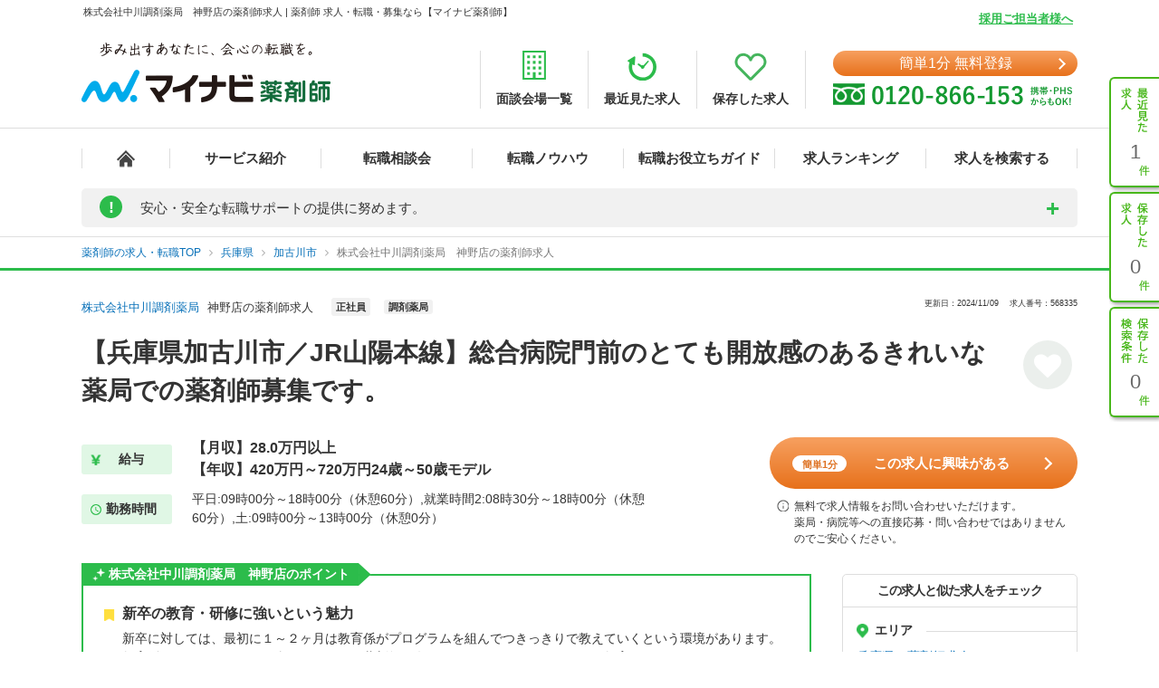

--- FILE ---
content_type: text/html; charset=UTF-8
request_url: https://pharma.mynavi.jp/d/568335/
body_size: 49364
content:
<!DOCTYPE html>
<html>
<head lang="ja">
<meta charset="utf-8">
<meta name="viewport" content="width=device-width">
<meta name="description" content="【兵庫県加古川市／JR山陽本線】総合病院門前のとても開放感のあるきれいな薬局での薬剤師募集です。薬剤師の転職、求人はマイナビ薬剤師。今ならご登録でうれしい特典付き！高年収、土日休み等キャリアアドバイザーがご希望にあわせて募集求人をご紹介。人気・おすすめの求人を毎日更新！">
<meta name="keywords" content="薬剤師,転職,求人,募集,マイナビ,マイナビ薬剤師,求人No.568335">
<title>株式会社中川調剤薬局　神野店の薬剤師求人 【兵庫県加古川市／JR山陽本線】総合病院門前のとても開放感のあるきれいな薬局での薬剤師募集です。 | 薬剤師の転職・求人・募集なら【マイナビ薬剤師】</title>
<meta name="author" content="Mynavi Corporation"/>
<meta name="copyright" content="Copyright Mynavi Corporation"/>
<meta http-equiv="X-UA-Compatible" content="IE=Edge,chrome=1"/>
<link rel="SHORTCUT ICON" href="/common/img/favicon.ico">
<link rel="canonical" href="https://pharma.mynavi.jp/d/568335/">

<!--[if lt IE 9]>
<script src="//cdnjs.cloudflare.com/ajax/libs/html5shiv/3.7/html5shiv.js">
<script type="text/javascript" src="js/selectivizr-min.js"></script>
<script src="http://css3-mediaqueries-js.googlecode.com/svn/trunk/css3-mediaqueries.js"></script>
<![endif]-->

<link href="/common/css/base.css" rel="stylesheet" type="text/css" media="screen,tv,projection,print"/>
<link href="/common/css/structure2.css?1703050320" rel="stylesheet" type="text/css" media="screen,tv,projection,print"/>

<!-- // ↓entry form用css -->
<link href="" rel="stylesheet" type="text/css">
<!-- // ↑entry form用css -->

<link href="/common/css/swiper.min.css" rel="stylesheet" type="text/css" media="screen,tv,projection,print"/>
<link href="/src/d_pc/css/swiper_customize.css" rel="stylesheet" type="text/css" media="screen,tv,projection,print"/>
<link href="/src/d_pc/css/result03.org.css?1758782676" rel="stylesheet" type="text/css" media="screen,tv,projection,print"/>
<link href="/js/slick/slick.css" type="text/css" rel="stylesheet">
<link href="/js/slick/slick-theme.css" type="text/css" rel="stylesheet">

<script type="text/javascript" src="/common/js/jquery.min.js"></script>
<script type="text/javascript" src="/common/js/jquery.easing.1.3.js" defer></script>
<script type="text/javascript" src="/common/js/jQueryAutoHeight.js" defer></script>
<script type="text/javascript" src="/common/js/jquery.cookie.js" charset="utf-8" defer></script>
<script type="text/javascript" src="/js/jquery.matchHeight-min.js"></script>
<script type="text/javascript" src="/js/slick/slick.min.js"></script>
<script type="text/javascript" src="/common/js/rollover.js" defer></script>
<script type="text/javascript" src="/common/js/common2.js" defer></script>
<script type="text/javascript" src="/src/d_pc/js/result02.js?1664427864" defer></script>
<script type="text/javascript" src="/src/d_pc/js/detail_setting.js?1696229014" charset="utf-8" defer></script>
<script type="text/javascript" src="/common/js/pharmaLocalStorage.js?1703050342" charset="utf-8" defer></script>
<script type="text/javascript" src="/search/pc/js/search_common.org.js?1750739414" charset="utf-8" defer></script>
<script type="text/javascript" src="/common/js/swiper.jquery.min.js" defer></script>
<script type="text/javascript" src="/common/js_common/convertText.js?1753842000"></script>
<script type="text/javascript" src="/src/d_pc/js/swiper_customize.js"></script>
<script type="text/javascript" src="//r.snva.jp/javascripts/reco/2/sna.js?k=CEkSN7wfa5wsO"></script>
<script type="application/ld+json">
{
  "@context":"http://schema.org","@type":"JobPosting",
  "baseSalary": {
    "@type": "MonetaryAmount",
    "currency": "JPY",
    "value": {
      "@type": "QuantitativeValue",
        "minValue": "4200000",
      "maxValue": "7200000",
        "unitText": "YEAR"
    }
  },
  "employmentType":"FULL_TIME",
  "identifier":{
    "@type":"PropertyValue",
    "name":"株式会社中川調剤薬局 神野店",
    "value":"568335"
  },
  "workHours": "平日:09時00分～18時00分（休憩60分）,就業時間2:08時30分～18時00分（休憩60分）,土:09時00分～13時00分（休憩0分）",
  "description":"━━━━━━━━━━━━━━━━━<br>▼ この求人の魅力<br>━━━━━━━━━━━━━━━━━<br>【兵庫県加古川市／JR山陽本線】総合病院門前のとても開放感のあるきれいな薬局での薬剤師募集です。<br><br>━━━━━━━━━━━━━━━━━<br>▼ 給与<br>━━━━━━━━━━━━━━━━━<br>【月収】28.0万円以上
【年収】420万円～720万円24歳～50歳モデル
※上記は諸手当込金額　※年収モデル上限はマネージャーモデル　※昇給年１回（約１万円）賞与年２回（約４か月分）　※薬剤師手当３万円／精勤手当１万５千円／管薬手当２万円
賞与（回数）：2
賞与用補足：約4か月分
昇給（回数）：1<br><br>━━━━━━━━━━━━━━━━━<br>▼ 勤務地<br>━━━━━━━━━━━━━━━━━<br>兵庫県加古川市神野町神野108-7<br><br>━━━━━━━━━━━━━━━━━<br>▼ アクセス<br>━━━━━━━━━━━━━━━━━<br>ＪＲ山陽本線(神戸－門司)「東加古川駅」 バス・車15分<br><br>━━━━━━━━━━━━━━━━━<br>▼ 職種<br>━━━━━━━━━━━━━━━━━<br>※お問い合わせください<br><br>━━━━━━━━━━━━━━━━━<br>▼ 雇用形態<br>━━━━━━━━━━━━━━━━━<br>正社員<br><br>━━━━━━━━━━━━━━━━━<br>▼ 求人内容<br>━━━━━━━━━━━━━━━━━<br>【仕事内容】
調剤薬局にて調剤、投薬、服薬指導等を行っていただきます。

【詳細情報】
■所在地・・・兵庫県加古川市
■最寄駅・・・ＪＲ「東加古川駅」よりバス15分
■営業時間・・・月～金／9：00～18：00、土／9：00～13：00
■処方科目・・・総合
■休日・・・日曜、祝<br><br>━━━━━━━━━━━━━━━━━<br>▼ 勤務時間<br>━━━━━━━━━━━━━━━━━<br>平日:09時00分～18時00分（休憩60分）,就業時間2:08時30分～18時00分（休憩60分）,土:09時00分～13時00分（休憩0分）
※週40時間勤務のシフト制　※残業は全店とも少なめです。
管理薬剤師のみこのシフト
<br><br>━━━━━━━━━━━━━━━━━<br>▼ 休日・休暇<br>━━━━━━━━━━━━━━━━━<br>完全週休2日制　日曜日　祝日　年末年始休暇　夏季休暇　有給休暇　出産・育児休暇　その他休暇
※祝日を含む週休二日制　夏季・年末年始は店舗で変動あり。<br><br>━━━━━━━━━━━━━━━━━<br>▼ 応募条件<br>━━━━━━━━━━━━━━━━━<br>■薬剤師資格をお持ちの方
■調剤未経験の方も可能<br><br>━━━━━━━━━━━━━━━━━<br>▼ 手当<br>━━━━━━━━━━━━━━━━━<br>通勤手当　住宅手当　資格手当　その他手当(家族手当、精勤手当)<br><br>━━━━━━━━━━━━━━━━━<br>▼ 福利厚生<br>━━━━━━━━━━━━━━━━━<br>雇用保険、労災保険、健康保険、厚生年金保険
<br><br>━━━━━━━━━━━━━━━━━<br>▼ 法人名称<br>━━━━━━━━━━━━━━━━━<br>株式会社中川調剤薬局<br><br>━━━━━━━━━━━━━━━━━<br>▼ 法人概要<br>━━━━━━━━━━━━━━━━━<br>■兵庫県内に10店舗の薬局を運営<br><br>━━━━━━━━━━━━━━━━━<br>▼ この求人へのお問い合わせ方法<br>━━━━━━━━━━━━━━━━━<br>上部にある「応募: マイナビ薬剤師」から求人詳細へ移動し、【この求人に問い合わせる】ボタンからお問い合わせください。",
  "datePosted":"2024-11-09T03:00:10",
  "validThrough":"2044-11-09T00:00:00",
  "hiringOrganization":{
    "@type":"Organization",
    "name":"株式会社中川調剤薬局 神野店",
    "logo":"https://pharma.mynavi.jp/common/img/worksearch_pharma.png"
  },
  "jobLocation": {
    "@type": "Place",
    "address": {
      "@type": "PostalAddress",
      "streetAddress":"神野町神野108-7",
      "addressLocality":"加古川市",
      "addressRegion":"兵庫県",
      "addressCountry":"JP"
    }
  },
  "title":"【薬剤師】調剤薬局 正社員",
  "industry":"調剤薬局",
  "occupationalCategory":"薬剤師"
}
</script>
<script type="text/javascript">
<!--
$(function() {
		save_cookie_recent('568335');

			var param = { job_ofr_no: 568335,
					job_pref: [{"t_job_ofr_rcrtmnt_smry_sk":386478,"0":386478,"pref_cd":"28","1":"28","pref_name":"\u5175\u5eab\u770c","2":"\u5175\u5eab\u770c","pref_name_en":"hyogo","3":"hyogo"}],
					job_city: [{"t_job_ofr_rcrtmnt_smry_sk":386478,"0":386478,"pref_cd":"28","1":"28","pref_name":"\u5175\u5eab\u770c","2":"\u5175\u5eab\u770c","pref_name_en":"hyogo","3":"hyogo","parent_city_cd":null,"4":null,"parent_city_name":null,"5":null,"city_cd":"28210","6":"28210","city_name":"\u52a0\u53e4\u5ddd\u5e02","7":"\u52a0\u53e4\u5ddd\u5e02","address":"\u795e\u91ce\u753a\u795e\u91ce108-7","8":"\u795e\u91ce\u753a\u795e\u91ce108-7","pref_city":"\u5175\u5eab\u770c\u52a0\u53e4\u5ddd\u5e02","9":"\u5175\u5eab\u770c\u52a0\u53e4\u5ddd\u5e02","pref_city_address":"\u5175\u5eab\u770c\u52a0\u53e4\u5ddd\u5e02\u795e\u91ce\u753a\u795e\u91ce108-7","10":"\u5175\u5eab\u770c\u52a0\u53e4\u5ddd\u5e02\u795e\u91ce\u753a\u795e\u91ce108-7"}] ,
					pharma_ck_ca: $.cookie('pharma_ck_ca')
				}
		$.ajax({
					url: '/src/api/getCAImagePath.php',
					data: { "param" : param },
					type: 'POST',
					dataType: 'json'
		})
		.done(function (data) {
					var ca_path = data['ca_path'];
					var html = '';
					html += '<img src="' + ca_path + '" alt="" loading="lazy">';
					$('.sec-career-advisor .content-advisor .box-img .img').append(html);
										save_cookie_ca('568335', ca_path);
		})

		$('input[type=hidden][name=recruitno]').val('568335');

	$koda_disp_flg = false;
	$koda_count = 0;
	$('#near_job_search_kodawari').next('ul').find('li').each( function() {
		$koda_count++;
	});
	if ( $koda_count > 0 ) {
		$('#near_job_search_kodawari').next('ul').show();
		$('#near_job_search_kodawari').show();
	}

	// フリガナ変換
	enableKatakanaOnInput('#seikana');
});

function removeNoimage($target) {
	$pct = $target.closest('div.item');
	$pct.remove();

	if ($('.image-wrap div.item').length == 0) {
		$('.image-wrap').remove();
	}
}

function resetSlideArea() {
	$liCount = 0;
	$('#slideshow li').each( function() {
		$liCount++;
	});

		if ( $liCount <= 0 ) {
		$('#slide').hide();
				$('div.inner dl.info').css('width', '100%');
		$('div.inner ul.featureList').css('width', '100%');
		$('#main div.inner p').css('width', '100%');
		return;
	}

		if ( $liCount <= 1 ) {
		$('#nextBtn').hide();
		$('div.class').hide();
		$('#slide').css('height', '190px');
	}

		$idx = 1;
	$('div.slideBtn li a').each( function() {
		$href = '#slide' + String($idx);
		$(this).attr('href', $href);
		$idx++;
	});

		slideShowInit();

}

//Carousel
$(document).ready(function () {
	settingHeight();

	$(".job-post-slider").on('click', '.slick-prev', function () {
		jobScroll($(this), -1);
	});
	$(".job-post-slider").on('click', '.slick-next', function () {
		jobScroll($(this), 1);
	});
});

function jobScroll(obj, dest) {
	var slider = obj.closest('.job-post-slider').find('.job-post-slider-inner')
	var offset = slider.scrollLeft();
	var colWidth = slider.find('.job-item').outerWidth(true);
	if (dest == 1) {
		offset = offset + colWidth;
	} else if (dest == -1) {
		offset = offset - colWidth;
	}
	slider.animate({scrollLeft: offset + 'px'}, 500);
}

function removeCheckpointImage($target) {
	$target.closest('.commentBlock').addClass('noImage');
	$pct = $target.closest('div.pct');
	$pct.remove();
}

function settingHeight() {
	$('#sameCorpList .job-post-slider-inner .job-item').matchHeight();
	$('#jobRecommendList .job-post-slider-inner .job-item').matchHeight();
	$('#jobRecentList .job-post-slider-inner .job-item').matchHeight();
	$('#jobRecentList .job-post-inner .job-item').matchHeight();
	$('#sameCityList .job-post-slider-inner .job-item').matchHeight();
	$('#sameLnList .job-post-slider-inner .job-item').matchHeight();
}


function mousedragscrollable(element) {
	let target; // 動かす対象
	$(element).each(function (i, e) {
		$(e).mousedown(function (event) {
			event.preventDefault();
			target = $(e); // 動かす対象
			$(e).data({
				"down": true,
				"move": false,
				"x": event.clientX,
				"y": event.clientY,
				"scrollleft": $(e).scrollLeft(),
				"scrolltop": $(e).scrollTop(),
			});
			return false
		});
		// move後のlink無効
		$(e).click(function (event) {
			if ($(e).data("move")) {
				return false
			}
		});
	});
	// list要素内/外でのevent
	$(document).mousemove(function (event) {
		if ($(target).data("down")) {
			event.preventDefault();
			let move_x = $(target).data("x") - event.clientX;
			let move_y = $(target).data("y") - event.clientY;
			if (move_x !== 0 || move_y !== 0) {
				$(target).data("move", true);
			} else { return; };
			$(target).scrollLeft($(target).data("scrollleft") + move_x);
			$(target).scrollTop($(target).data("scrolltop") + move_y);
			return false
		}
	}).mouseup(function (event) {
		$(target).data("down", false);
		return false;
	});
}
$(function() {
	mousedragscrollable(".dragscroll");
});

$(function() {
var detail_recieveData_recent = recieveLocalStorage("pharma_ls_recent");
var detail_recieveData_recent_json = JSON.stringify(detail_recieveData_recent);
	$.ajax({
      type: "POST",
      url: "/inc/detail_recent_data.php",
      data: { "recent" : detail_recieveData_recent_json },
      dataType : "json"
    }).done(function(data){
      $('.detail_recent_joblist').append(data);
	  settingHeight();
	  mousedragscrollable(".dragscroll");
    }).fail(function() {
      console.log('error');
    });
});
// -->
</script>
<!-- uniersal bodytop -->
<!-- Google Tag Manager -->
<script>(function(w,d,s,l,i){w[l]=w[l]||[];w[l].push({'gtm.start':
new Date().getTime(),event:'gtm.js'});var f=d.getElementsByTagName(s)[0],
j=d.createElement(s),dl=l!='dataLayer'?'&l='+l:'';j.async=true;j.src=
'https://www.googletagmanager.com/gtm.js?id='+i+dl;f.parentNode.insertBefore(j,f);
})(window,document,'script','dataLayer','GTM-SWL7N');</script>
<!-- End Google Tag Manager -->
</head>


<body id="result_top">
<!-- Google Tag Manager (noscript) -->
<noscript><iframe src="https://www.googletagmanager.com/ns.html?id=GTM-SWL7N" height="0" width="0" style="display:none;visibility:hidden"></iframe></noscript>
<!-- End Google Tag Manager (noscript) --><div id="wrapper">
<!-- ↓header -->
<div id="header">
    <div class="inner">
        <div id="headLead"><p id="siteLead">株式会社中川調剤薬局　神野店の薬剤師求人 | 薬剤師 求人・転職・募集なら【マイナビ薬剤師】</p></div>
    	<link href="/common/css/header03.css" rel="stylesheet" type="text/css"/>

<!-- ▼新型コロナに関するお知らせaccordion START -->
<script>
	$(function(){
		$('.acd_btn').click(function(){
			if($(this).hasClass('open')) {
				$(this).removeClass('open');
				$('.acd_target').slideUp();
			} else {
				$(this).addClass('open');
				$('.acd_target').slideDown();
			}
		});

		date = new Date();
		today = date.getFullYear() + '年' + (date.getMonth() + 1) + '月';
		document.getElementById('today').innerHTML = today;
	});
</script>
<!-- ▲新型コロナに関するお知らせaccordion END -->

<p class="employer-link"><a href="/employer/">採用ご担当者様へ</a></p>
<div class="header-top">
	<div class="logo">
	  <a href="/" class="rollover"><img src="/common/img/ttl_site4.png" alt="マイナビ薬剤師"></a>
	</div>
	<ul class="header-menu">
		<li><a href="/about/place.html"><img src="/common/img/h_ico01.png" alt=""><span>面談会場一覧</span></a></li>
	  <li><a href="/recently/"><img src="/common/img/h_ico02.png" alt=""><span>最近見た求人</span></a></li>
	  <li><a href="/check/"><img src="/common/img/h_ico03.png" alt=""><span>保存した求人</span></a></li>
	</ul>
	<div class="header-tel">
		<div class="link-btn">
			<a href="/entry2/index.html" class="btn" onClick="_ud('send', 'event', { eventCategory: 'detail _headerCV', eventAction: 'click', eventLabel: 'cv_header' });" id="pcHeader_cvBtn">
				簡単1分 無料登録
			</a>
		</div>
	  <a href="/contact/"><img src="/common/img/tel_bnr.png" alt=""></a>
	</div>
</div>
<!-- /.hedder_top --></div>

<nav class="gnavi">
	<div class="inner clearfix">
	  <ul class="gnavi-in">
		<li class="nav01"><a href="/"></a></li>
		<li class="nav02"><a href="/about/">サービス紹介</a></li>
		<li class="nav03"><a href="/seminar/">転職相談会</a></li>
		<li class="nav04"><a href="/knowhow/">転職ノウハウ</a></li>
		<li class="nav06"><a href="/helpful/">転職お役立ちガイド</a></li>
		<li class="nav05"><a href="/ranking/">求人ランキング</a></li>
		<li class="nav07">
			<a href="/search/">求人を検索する</a>
			<div class="pulldown">
				<a href="/search/">条件から検索する</a>
				<a href="/map/" target="_blank" class="new">地図から検索する</a>
			</div>
		</li>
	  </ul>
	</div>
</nav>

<div id="sideNavi">
	<dl class="functionNav">
		<dt>サブメニュー</dt>
		<dd>
			<ul>
				<li class="nav01"><a href="/recently/" onClick="_ud('send', 'event', { eventCategory: 'detail_sidebar', eventAction: 'click', eventLabel: 'history' });"></a></li>
				<li class="nav02"><a href="/check/" onClick="_ud('send', 'event', { eventCategory: 'detail_sidebar', eventAction: 'click', eventLabel: 'fav_list' });"></a></li>
				<li class="nav03"><a href="/condition/" onClick="_ud('send', 'event', { eventCategory: 'detail_sidebar', eventAction: 'click', eventLabel: 'search_history' });"></a></li>
			</ul>
		</dd>
	</dl>
</div>

<!-- ▼新型コロナに関するお知らせ START -->
<div class="inner">
	<div class="announcement">
		<p class="announcement_ttl acd_btn">
			<span class="announcement_exclamation">!</span>
			<span class="announcement_ttlInner">安心・安全な転職サポートの提供に努めます。</span>
		</p>
		<p class="announcement_txt acd_target">みなさまの安全に配慮し、通常の来社面談に加え、電話/メール/Webツール等を利用した遠隔でのサポートを実施しております。<br>
引き続きマイナビ薬剤師を安心してご利用いただけますよう、キャリアアドバイザー一同努めてまいります。（<span class="today" id="today"></span>現在）<br>
→<a href="/special/active_recruitment.html" id="spHeader_active_recruitment" style="text-decoration:underline;color:#2cbc4b;font-weight:bold;">この時期の転職に不安を抱えていらっしゃる方へ</a></p>
	</div>
</div>
<!-- ▲新型コロナに関するお知らせ END-->
    <!-- /.inner --></div>
<!-- /#header --></div>
<!-- ↑header -->

<!-- ▼パンくずリスト start -->
<div class="breadcrumb">
	<div class="inner">
        <ul itemscope itemtype="http://schema.org/BreadcrumbList">
            <li itemprop="itemListElement" itemscope itemtype="http://schema.org/ListItem">
							<a itemprop="item" href="/"><span itemprop="name">薬剤師の求人・転職TOP</span></a>
                <meta itemprop="position" content="1"/>
            </li>
			<li itemprop="itemListElement" itemscope itemtype="http://schema.org/ListItem">
				<a itemprop="item" href="/r/pr_hyogo/">
					<span itemprop="name">兵庫県</span>
				</a>
				<meta itemprop="position" content="2"/>
			</li>
			<li itemprop="itemListElement" itemscope itemtype="http://schema.org/ListItem">
				<a itemprop="item" href="/r/pr_hyogo/ci_28210/">
					<span itemprop="name">加古川市</span>
				</a>
				<meta itemprop="position" content="3"/>
			</li>
			<li class="crt" itemprop="itemListElement" itemscope itemtype="http://schema.org/ListItem">
				<a itemprop="item" href="/d/568335/">
					<span itemprop="name">株式会社中川調剤薬局　神野店の薬剤師求人</span>
				</a>
				<meta itemprop="position" content="4"/>
			</li>
        </ul>
	</div>
</div>
<!-- ▲パンくずリスト end -->

<div id="result_navi" class=""></div>
<!-- ▼.page-search_detail -->
<main id="index" class="page-search_detail">
	<div class="container">
			<!-- ▼追従ナビ -->
		<div class="navScroll">
			<div class="inner">
												<div class="add-btn"><a href="#entryform" class="scroll btn btn_type01" onclick="_ud('send', 'event', { eventCategory: 'detail', eventAction: 'click', eventLabel: 'cv1' });"><span class="wh-bnr">簡単1分</span>この求人に興味がある</a></div>
				<span class="nav__info-txt">無料で求人情報をお問い合わせいただけます。<br>薬局・病院等への直接応募・問い合わせではありませんのでご安心ください。</span>
				<p class="nav__btn btn_type05 send_btn mobile"><i class="fa fa-mobile-phone"></i>スマホに送る</p>
				<a class="nav__btn detailsave_btn btn_type05 hearts" hrel="#" onclick="controll_cookie_keep('568335', $(this)); _ud('send', 'event', { eventCategory: 'list', eventAction: 'click', eventLabel: 'fav' }); return false;" name="keep-btn-568335"><i class="fa fa-heart" aria-hidden="true"></i><span id="navi_fa">保存する</span></a>
			</div>
		</div>
	
		<div class="bg-dark"></div>
		<div class="popup">
			<span class="btn-close">閉じる</span>
			<div class="popup-inner">
				<p class="popup-ttl">QRコードからスマートフォン用のサイトにアクセスする</p>
				<ol class="popup-list">
					<li>お手持ちのスマートフォンで、QRコードを読み取ります。</li>
					<li>表示されたURLをクリックし、サイトへアクセスします。</li>
				</ol>
				<p class="popup-qr"><img src="/qr/php/qr_img.php?d=https%3A%2F%2Fpharma.mynavi.jp%2Fd%2F568335%2F&t=J&s=4" loading="lazy"></p>
			</div>
		</div>
		<!-- ▲追従ナビ -->

		<!-- ▽案件 start -->
		
		<!-- ▼.content_inner.clearfix コンテンツ -->
		<div class="content_inner clearfix">
			<!-- ▼見出しエリア -->
			<section class="mainInfo">
				<div class="companyHead">
					<h1>
														<a href="/r/cno_209348/">株式会社中川調剤薬局</a>
								神野店の薬剤師求人												</h1>
					<p class="search_tag_area">
						<a href="/r/efd_010001/"><span class="employ_status cd_010001">正社員</span></a><a href="/r/wdc_2000/"><span class="business">調剤薬局</span></a>											</p>
					<div class="updateTxt">
													<span>更新日：2024/11/09　</span>
													<span>求人番号：568335</span>
					</div>
				</div>
				<h2 class="mainText">【兵庫県加古川市／JR山陽本線】総合病院門前のとても開放感のあるきれいな薬局での薬剤師募集です。</h2>
				<p class="favoriteBtn">
					<!-- ▼保存するボタン -->
					<a hrel="#" class="detailsave_btn btn_type02 heartsB" onclick="controll_cookie_keep('568335', $(this)); _ud('send', 'event', { eventCategory: 'list', eventAction: 'click', eventLabel: 'fav' }); return false;" name="keep-btn-568335"><i class="fa fa-heart" aria-hidden="true"></i></a>
					<!-- ▲保存するボタン -->
				</p>
								<div class="workInfo">
					<dl class="salaryInfo">
						<dt>給与</dt>
						<dd>【月収】28.0万円以上<br/>
【年収】420万円～720万円24歳～50歳モデル<br/>
</dd>
					</dl>
					<dl class="worktimeInfo">
						<dt>勤務時間</dt>
						<dd>平日:09時00分～18時00分（休憩60分）,就業時間2:08時30分～18時00分（休憩60分）,土:09時00分～13時00分（休憩0分）</dd>
					</dl>
				</div>
							<div class="inqueryArea">
					<div class="add-btn"><a href="#entryform" class="scroll btn btn_type01" onclick="_ud('send', 'event', { eventCategory: 'detail', eventAction: 'click', eventLabel: 'cv1' });"><span class="wh-bnr">簡単1分</span>この求人に興味がある</a></div>
					<p class="info-txt">無料で求人情報をお問い合わせいただけます。<br>薬局・病院等への直接応募・問い合わせではありませんのでご安心ください。</p>
				</div>
						</section>
			<!-- ▲見出しエリア -->
			<!-- ▼メインコンテンツ -->
			<div id="main">
				<!-- ▼ポイントエリア -->
								<!-- ▼ 〇〇のポイント／キャリアアドバイザーのレポート start -->
				<section class="advantageArea">
					<!-- ▼チェックポイント -->
										<div class="pointArea sec-checkpoint">
						<h2 class="pointTit">株式会社中川調剤薬局　神野店のポイント</h2>
												<div class="pointWrap">
							<h3 class="pointH3">新卒の教育・研修に強いという魅力</h3>
							<p class="pointTxt">新卒に対しては、最初に１～２ヶ月は教育係がプログラムを組んでつきっきりで教えていくという環境があります。教育係はマネージャーなど含むベテランの薬剤師３名ほどでローテーションとなって教育されています。<br/>
内容としては、社会人としての心構え、喋り方、電話対応、薬剤師としての心構え、コミュニケーションについて、薬剤知識、服薬指導について、企業理念、信念等の全てを短期間でしっかり身に付けるために取り組むそうです。<br/>
<br/>
※栄養士、漢方に強みを持つ薬剤師など、特徴のある社員が多くいらっしゃり、上記の「新卒」に限らず勉強する機会が沢山あるのが特徴です。</p>
						</div>
												<div class="pointWrap">
							<h3 class="pointH3">店舗間の交流</h3>
							<p class="pointTxt">月に１度、全店舗の人員を集めて勉強会を開いています。その為、交流が頻繁にあり、店舗間のヘルプや異動も率先して取り組むような環境ができています。</p>
						</div>
											</div>
										<!-- ▲チェックポイント -->
					<!-- ▼キャリアアドバイザーのレポート -->
										<div class="pointArea sec-career-advisor">
						<h2 class="pointTit">キャリアアドバイザーのレポート</h2>
						<h3 class="advisorRead">毎月勉強会が開催される調剤薬局です！</h3>
						<div class="pointinner">
							<div class="content-advisor">
								<div class="box-img">
									<div class="img left">
										<!-- CA画像出力エリア -->
									</div>
								</div>
								<p class="pointText">
									マネージャーとして活躍している数名のベテラン薬剤師がOTC、禁煙、漢方、”妊娠と薬”、”肝臓と薬”等様々なテーマを決めて毎月勉強会をしています。経験豊富な薬剤師の方から直々に指導していただけるので、薬剤師として成長したい方にお勧めの求人です。									</br>キャリアアドバイザー　薬剤師担当
								</p>
							</div>
						</div>
					</div>
										<!-- ▲キャリアアドバイザーのレポート -->
                    

                    <div class="realinfoArea">
                                            <!-- 募集中：リアル情報バナー -->
                        <a href="/entry2/index.html?recruitno=10191569&Linkid=d_hikoukai">
                            <img width="910" height="250" class="realinfobnr" src="/img/index/real_bnr_pc.png" alt="薬剤師専門のキャリアアドバイザーがあなただけの非公開求人をご紹介！">
                        </a>
										</div>
				</section>
								<!-- ▲ 〇〇のポイント／キャリアアドバイザーのレポート end -->

				<!-- ▼求人詳細エリア -->
								<section class="informationArea">
					<h2 class="titleArea large_title">求人情報</h2>
					<div class="detailArea">
					<div class="detailBlock endBox">
						<div class="border">
						<p class="itemName iconA">求人内容</p>
						</div>
						<div class="detailBox">
							<ul class="tags">
								<li class="featureTxt"><a href='/r/fd_0301/'>積極採用中</a></li>
							</ul>
							<p>【仕事内容】<br/>
調剤薬局にて調剤、投薬、服薬指導等を行っていただきます。<br/>
<br/>
【詳細情報】<br/>
■所在地・・・兵庫県加古川市<br/>
■最寄駅・・・ＪＲ「東加古川駅」よりバス15分<br/>
■営業時間・・・月～金／9：00～18：00、土／9：00～13：00<br/>
■処方科目・・・総合<br/>
■休日・・・日曜、祝</p>
							<div class="result"></div>
						</div>
					</div>
					<div class="detailBlock">
						<div class="border">
							<p class="itemName iconB">給与</p>
						</div>
						<div class="detailBox">
							<ul class="tags">
								<li class="featureTxt"><a href='/r/ai_0700/'>年収700万円以上可</a></li>
							</ul>
							<p class="poinTxt">【月収】28.0万円以上<br/>
【年収】420万円～720万円24歳～50歳モデル<br/>
</p>
							<p>※上記は諸手当込金額　※年収モデル上限はマネージャーモデル　※昇給年１回（約１万円）賞与年２回（約４か月分）　※薬剤師手当３万円／精勤手当１万５千円／管薬手当２万円<br/>
賞与（回数）：2<br/>
賞与用補足：約4か月分<br/>
昇給（回数）：1</p>
						</div>
					</div>
					<div class="detailBlock">
						<p class="itemName iconC">手当</p>
						<div class="detailBox">
							<ul class="tags">
								<li class="featureTxt"><a href='/r/fd_0252/'>住宅補助（手当）あり</a></li>
							</ul>
							<p>通勤手当　住宅手当　資格手当　その他手当(家族手当、精勤手当)</p>
						</div>
					</div>
					<div class="detailBlock ">
						<p class="itemName iconC">福利厚生</p>
						<div class="detailBox">
							<ul class="tags">
								<li class="featureTxt"><a href='/r/fd_0110/'>産休・育休取得実績有り</a></li>
<li class="featureTxt"><a href='/r/fd_0112/'>スキルアップ</a></li>
							</ul>
							<p>雇用保険、労災保険、健康保険、厚生年金保険<br/>
</p>
						</div>
					</div>
										<div class="detailBlock endBox">
						<p class="itemName iconC">手当・福利厚生備考</p>
						<div class="detailBox">
							<p>※退職金は勤続１年以上／認定薬剤師資格取得制度の推進あり／独身者住宅代補助あり<br/>
※通勤手当上限５万円/住宅手当（世帯主）１万５千円/家族手当（配偶者１万・子３千円）<br/>
</p>
						</div>
					</div>
										<div class="detailBlock">
						<div class="border">
						<p class="itemName iconD">勤務地</p>
						</div>
						<div class="detailBox halfBox">
							<ul class="tags">
															</ul>
															<p>兵庫県加古川市神野町神野108-7</p>
																	<p class="rightTxt">
										<a href="/map.php?map_address=%E5%85%B5%E5%BA%AB%E7%9C%8C%E5%8A%A0%E5%8F%A4%E5%B7%9D%E5%B8%82%E7%A5%9E%E9%87%8E%E7%94%BA%E7%A5%9E%E9%87%8E108-7" target="_blank" class="maplink">地図を見る</a>
									</p>
																					</div>
						<div class="consultation">
						<p>同じエリアで似た条件の求人や、同じ路線の求人なども喜んでご紹介いたします。お悩みやご希望があれば、ぜひご相談ください。</p>
						<p class="rightTxt"><a href="/entry2/index.html?recruitno=568335">無料で相談する</a></p>
						</div>
					</div>
					<div class="detailBlock endBox">
						<p class="itemName iconC">アクセス</p>
						<div class="detailBox">
							<ul class="tags">
								<li class="featureTxt"><a href='/r/fd_0299/'>車通勤可</a></li>
							</ul>
							<p>ＪＲ山陽本線(神戸－門司)「東加古川駅」 バス・車15分</p>
						</div>
					</div>
					<div class="detailBlock">
						<div class="border">
							<p class="itemName iconE">勤務時間</p>
						</div>
						<div class="detailBox">
							<ul class="tags">
								<li class="featureTxt"><a href='/r/fd_0256/'>残業月10ｈ以下</a></li>
							</ul>
							<p>平日:09時00分～18時00分（休憩60分）,就業時間2:08時30分～18時00分（休憩60分）,土:09時00分～13時00分（休憩0分）<br/>
※週40時間勤務のシフト制　※残業は全店とも少なめです。<br/>
管理薬剤師のみこのシフト<br/>
</p>
						</div>
					</div>
					<div class="detailBlock endBox">
						<p class="itemName iconC">休日・休暇</p>
						<div class="detailBox">
							<ul class="tags">
								<li class="featureTxt"><a href='/r/fd_0228/'>年間休日120日以上</a></li>
							</ul>
							<p>完全週休2日制　日曜日　祝日　年末年始休暇　夏季休暇　有給休暇　出産・育児休暇　その他休暇<br/>
※祝日を含む週休二日制　夏季・年末年始は店舗で変動あり。</p>
						</div>
					</div>
										<div class="detailBlock">
						<div class="border">
							<p class="itemName iconF">募集職種</p>
						</div>
						<div class="detailBox">
							<ul class="tags">
															</ul>
							<p>薬剤師</p>
						</div>
					</div>
										<div class="detailBlock">
						<p class="itemName iconC">雇用形態</p>
						<div class="detailBox">
						<p>正社員</p>
						</div>
					</div>
					<div class="detailBlock">
						<p class="itemName iconC">応募条件</p>
						<div class="detailBox">
							<ul class="tags">
								<li class="featureTxt"><a href='/r/fd_0243/'>未経験者も応募可能</a></li>
<li class="featureTxt"><a href='/r/fd_0244/'>新卒も応募可能</a></li>
							</ul>
							<p>■薬剤師資格をお持ちの方<br/>
■調剤未経験の方も可能</p>
						</div>
					</div>
					</div><!-- /.detailArea -->
				</section>
				<!-- ▲求人詳細エリア -->

				<!-- ▼localStorage保存用 -->
								<div id="568335" style="display: none;">
					<p class="intrnl_data_updated_at">2024/11/09</p>					<p class="corp_shop_name">株式会社中川調剤薬局　神野店の薬剤師求人</p>					<p class="catch_phrase">【兵庫県加古川市／JR山陽本線】総合病院門前のとても開放感のあるきれいな薬局での薬剤師募集です。</p>					<p class="catch_copy">毎月勉強会が開催される調剤薬局です！</p>					<p class="cmnt_from_cnsltnt">マネージャーとして活躍している数名のベテラン薬剤師がOTC、禁煙、漢方、”妊娠と薬”、”肝臓と薬”等様々なテーマを決めて毎月勉強会をしています。経験豊富な薬剤師の方から直々に指導していただけるので、薬…</p>					<p class="wkplc">兵庫県 加古川市</p>					<p class="access">ＪＲ山陽本線(神戸－門司) 東加古川駅</p>					<p class="annual">【年収】420万円～720万円24歳～50歳モデル</p>					<p class="monthly">【月収】28.0万円以上</p>					<p class="hourly">※年齢、経験、能力を考慮のうえ、規定により決定</p>					<p class="focus_corp_intrvw_url"></p>					<p class="ico_employ_status"><span class="employ_status cd_010001">正社員</span></p>					<p class="ico_business"><span class="business">調剤薬局</span></p>					<p class="other_status"></p>					<ul class="ico_feature_div"><li class="feature_div type">年収700万円以上可</li><li class="feature_div type4">新卒も応募可能</li><li class="feature_div type5">未経験者も応募可能</li><li class="feature_div type8">残業月10ｈ以下</li><li class="feature_div type9">住宅補助（手当）あり</li><li class="feature_div type10">産休・育休取得実績有り</li><li class="feature_div type12">スキルアップ</li><li class="feature_div type15">車通勤可</li><li class="feature_div type">店舗数1～9</li><li class="feature_div type17">積極採用中</li><li class="feature_div type">年間休日120日以上</li></ul>				</div>
				<!-- ▲localStorage保存用 -->

				<!-- ▼フォト＆コメントエリア -->
								<!-- ▲フォト＆コメントエリア -->

				<!-- ▼求人画像エリア -->
								<!-- ▲求人画像エリア -->

				<!-- ▼法人詳細エリア -->
								<section class="informationArea">
					<h2 class="titleArea large_title">法人情報</h2>
					<div class="detailArea">
						<div class="detailBlock">
							<div class="border">
								<p class="itemName iconG">
									<span itemprop="name">株式会社中川調剤薬局</span>
								</p>
							</div>
							<div class="detailBox">
								<ul class="tags">
									<li class="featureTxt"><a href='/r/fd_0115/'>店舗数1～9</a></li>
								</ul>
								<p><span itemprop="description">■兵庫県内に10店舗の薬局を運営</span></p>
							</div>
						</div>
												<div class="detailBlock">
							<p class="itemName iconC">設立</p>
							<div class="detailBox">
								<span itemprop="foundingDate" content="1962-06">
								1962年06月								</span>
							</div>
						</div>
																								<div class="detailBlock">
							<p class="itemName iconC">所在地</p>
							<div class="detailBox">
								<p>
									<span itemprop="address" itemscope itemtype="http://schema.org/PostalAddress">
										<span itemprop="addressLocality">加古川市</span><span itemprop="streetAddress">加古川町平野537-2</span>
									</span>
								</p>
							</div>
						</div>
																				<p class="rightTxt"><a href="/r/cno_209348/" class="textlink">この法人の他の薬剤師求人を見る</a></p>
											</div>
				</section>
				<!-- ▲法人詳細エリア -->

							<!-- ▼エントリーフォーム -->
				<div id='entryform' class="inqueryWrap">
					<img src="/src/d_pc/image/ribbon_ico_ye2.png" class="flagicon" loading="lazy">
					<div class="inqueryHead">
						<p class="inqueryTxt">この求人に興味がある方はこちら</p>
						<div class="iinfo" style="display: inline-block; text-align: left;">無料で求人情報をお問い合わせいただけます。<br>薬局・病院等への直接応募・問い合わせではありませんのでご安心ください。</div>
					</div>
					<section class="form-box-vh">
						<div id="entryArea" class="entryArea">
							<p class="form-taitle">1分で登録完了</p>
							<div id="contact">
<link rel="stylesheet" type="text/css" href="/entry/css/cover.css?1696228400">
<link rel="stylesheet" type="text/css" href="/css/top_entryform_area.css?1750089064" media="screen,tv,projection,print"/>
<link rel="stylesheet" type="text/css" href="/entry/css/jquery.bxslider.min.css" media="screen,tv,projection,print"/>
<script type="text/javascript" src="/common/js/jquery.autoKana.js"></script>
<script type="text/javascript" src="/common/js/jquery.balloon.min.js"></script>
<script type="text/javascript" src="/common/js/jquery.bxslider.min.js"></script>

<script type="text/javascript">
<!--
$slider = null;
$nextBtnFlg = true;

$(function() {
	setTimeout(function() {
		$.ajax({
			url: '/src/api/getToken.php',
			type: 'POST',
			dataType: 'json'
		})
		.done(function (data) {
					var html = '';
					html += '<input type ="hidden" name="token" value="' + data['token'] + '" />';
					$('#tefa_form .form-inner').append(html);
		})
	}, 500);
	
	// 画面遷移時用カバー
	var cover_html = '';
	cover_html += '<div id="entry_screen_cover">';
	cover_html += '  <div class="loader"></div>';
	cover_html += '  <div class="cover_text">';
	cover_html += '    <p>送信中です…</p>';
	cover_html += '    <p>登録情報を送信しています。</p>';
	cover_html += '    <p>しばらくお待ちください。</p>';
	cover_html += '  </div>';
	cover_html += '</div>';

	$("body").append(cover_html);
		$slider = $('.bxslider').bxSlider({
		infiniteLoop: false,			adaptiveHeight: true,			pager: false,					controls: false,				touchEnabled:false,				onSliderLoad:function(currentIndex){
					},
		onSlideBefore:function($slideElement, oldIndex, newIndex){
						$nextBtnFlg = false;
								},
		onSlideAfter:function($slideElement, oldIndex, newIndex){
									changeControls();
					},
	});

		$('#tefa_btn_back').click( function() {
		if ($nextBtnFlg) {
			if(!(isPartTime()) && $slider.getCurrentSlide() === 3) {
				$slider.goToSlide(1);
			} else {
				$slider.goToPrevSlide();
			}
		}
	});

		$('#tefa_btn_next').click( function() {
				
		$currentStep = $slider.getCurrentSlide() + 1;
		
		
				if ( !inputCheck() ) {
			return false;
		}

		if ($nextBtnFlg) {
			if(!(isPartTime()) && $slider.getCurrentSlide() === 1) {
				$slider.goToSlide(3);
			} else {
				$slider.goToNextSlide();
			}
		}
		return false;
	});

		$('#tefa_btn_entry').click( function() {

		// ボタン連打対策
		if (!$nextBtnFlg) {
			return false;
		} else {
			$nextBtnFlg = false;
		}

				$currentStep = $slider.getCurrentSlide() + 1;
		
		
				if ( !inputCheck() ) {
			$nextBtnFlg = true;
			return false;
		}
				$("#tefa_btn_entry").prop("disabled", true);
		$nextBtnFlg = true;

		$('#entry_screen_cover').show();

		if(typeof _uic != 'undefined' && typeof _uic.setSubmit != 'undefined'){_uic.setSubmit(null);}

		var ua = window.navigator.userAgent.toLowerCase();
		if( ua.indexOf("mac os x") != -1 ) {
			//MacOS はグレーカバー表示のため、submit遅延させる
			setTimeout(function(){
				$('#tefa_form').submit();
			},100);
		} else {
			$('#tefa_form').submit();
		}
	});

		$.fn.autoKana('div.div_step input[name=sei]', 'div.div_step input[name=seikana]', {katakana : true});

		changeControls();

		$(document).keydown(function(event){
		var keyCode = event.keyCode;
		if (keyCode == 9) {

						$obj = $(':focus');
			if ( !$obj[0] || $obj.attr('name') == 'hope_season' || $obj.attr('name') == 'birthday_nen' || $obj.attr('name') == 'tel1' || $obj.attr('name') == 'cmt') {
								return false;
			}
		}
	});

		$('div.div_step').css('display', 'inline');
	$('div#step3').css('display'   , 'none');
	$('.tefa_footer').css('display', 'block');

		$('input[name^=qualification]').click( function() {
		changeQualification();
	});

		$('input[name^=employment]').click( function() {
		changePartTimeQuestion();
	});

		
		const isRoot = location.pathname === '/';
	const is_mobile = "0";
	
	const kiyakuLink = '<li><a href="/medical_result/kiyaku.html" target="_blank">利用規約</a></li>';
	const privacyLink = '<li><a href="/privacy/" target="_blank">個人情報の取り扱い</a></li>';
	const offerLink = '<li><a href="https://mynavi-agent.jp/m/offer/" target="_blank">オファーサービスとは</a></li>';
	const offerKiyakuLink = '<li><a href="https://mynavi-agent.jp/privacy/m/kiyaku_offer.html" target="_blank">オファーサービス利用規約</a></li>';
	
	let contractLiksHtml = '';
	
			if(isRoot && is_mobile == 0){
		contractLiksHtml = `
					<ul class="contract-link" style="text-align:left;padding-top:0px;padding-bottom: 0px;width:460px;">
						${kiyakuLink}
						${privacyLink}
						${offerLink}
					</ul>
					<ul class="contract-link" style="text-align:left;padding-top:5px;padding-bottom:5px;">
						${offerKiyakuLink}
					</ul>
				`;
	}
		if(!isRoot && is_mobile == 0){
		contractLiksHtml = `
					<ul class="contract-link" style="text-align:left;padding-top:0px;padding-bottom: 0px;width:600px;">
						${kiyakuLink}
						${privacyLink}
						${offerLink}
						${offerKiyakuLink}
					</ul>
				`;
	}
	
		if(!isRoot && is_mobile == 1){
		$('#step6 .form-intro').css('margin-bottom', '13px'); //余白調整
		contractLiksHtml = `
					<ul class="contract-link" style="text-align:left;padding-top:0px;padding-bottom: 0px;width:460px;">
						${kiyakuLink}
						${privacyLink}
					</ul>
					<ul class="contract-link" style="text-align:left;padding-top:5px;padding-bottom:5px;">
						${offerLink}
						${offerKiyakuLink}
					</ul>
				`;
	}
	$('#contract-links').html(contractLiksHtml);
});

function changeQualification() {
	// 「登録販売者」単一選択の場合、実務経験歴を表示する
	if($('input[name=qualification3]').is(':checked') &&
	$('input[name^=qualification]:checked').length == 1){
		$("#graduation_year_phc_div").attr('hidden', 'true');
		$("#work_experience_div").removeAttr('hidden', 'true');
		$('select[name=work_experience]').removeAttr('disabled');
		$("#hope_season_contents").removeClass("stretch");
		// 「希望の働き方」の「正社員」「契約社員」以外を非表示とする
		$(".isRegisteredSeller").each(function(){
			$(this).css("display", "none");
			$(this).find("input[type=checkbox]").prop("checked", false);
		});
		
		// step2 「パート専用設問項目」を非表示にする。
		changePartTimeQuestion();
		
		// step2「経験社数」を表示する
		$("#company_experience_div").removeAttr('hidden', 'true');
		$('select[name=company_experience]').removeAttr('disabled');
	}
	// 「薬剤師取得見込」選択の場合、取得予定年を表示する
	else if($('input[name=qualification2]').is(':checked')) {
		$("#graduation_year_phc_div").removeAttr('hidden', 'true');
		$("#work_experience_div").attr('hidden', 'true');
		$('select[name=graduation_year_phc]').removeAttr('disabled');
		$("#hope_season_contents").removeClass("stretch");
		$(".isRegisteredSeller").each(function(){
			$(this).css("display", "inline-block");
		});
		$("#company_experience_div").attr('hidden', 'true');
		$('select[name=company_experience]').attr('disabled', 'true').val("").removeClass('error-bgcolor');
	}
	else{
		$("#hope_season_contents").addClass("stretch");
		$('select[name=graduation_year_phc]').attr('disabled','true').val('0').removeClass('error-bgcolor');
		$('select[name=work_experience]').attr('disabled','true').val('0').removeClass('error-bgcolor');
		$('.isRegisteredSeller').each(function(){
			$(this).css('display', 'inline-block');
		});
		$("#company_experience_div").attr('hidden', 'true');
		$('select[name=company_experience]').attr('disabled', 'true').val("").removeClass('error-bgcolor');
	}
}

function changePartTimeQuestion() {

	if(isPartTime()){
		$("#work_desired_week_dl").removeAttr('hidden', 'true');
		$('div#step3').css('display'   , 'inline');
	} else {
		$("#work_desired_week_dl").attr('hidden', 'true');
		$('[name^=work_desired_week]').prop('checked',false);
		$('[name^=employment_time]').prop('checked',false);
		$('[name=work_week_time]').prop('selectedIndex', 0);
		$('[name=dispensing_exp]').prop('selectedIndex', 0);
		$('div#step3').css('display'   , 'none');
	}
}

function isPartTime() {
	return ( $('[name=employment0]').is(':not(:checked)') && ($('[name=employment2]').is(':checked') || $('[name=employment3]').is(':checked')) );
}

function changeControls() {

	$nextBtnFlg = false;

	if ( $slider == null ) {
		return false;
	}

	$currentSlide = $slider.getCurrentSlide();
	$currentStep = $currentSlide + 1;
	$slideCount = $slider.getSlideCount();

		var exsitsCurrentStep = false;
	
	$('.tefa-step').find('dd').each( function() {
				if ( !exsitsCurrentStep ) {
			$(this).addClass('activeStep');
		} else {
			$(this).removeClass('activeStep');
		}
		if ($(this).attr('step') == $currentStep) {
			exsitsCurrentStep = true;
		}
				if((isPartTime()) && $(this).attr('step') == $currentStep - 1 && $currentStep > 2) {
			exsitsCurrentStep = true;
		}
		if(!(isPartTime()) && $(this).attr('step') == $currentStep - 1 && $currentStep > 3) {
			exsitsCurrentStep = true;
		}
	});

		if ( $currentSlide == 0 ) {
				// 戻る
		$('#tefa_btn_back').hide();
		$('#tefa_btn_back').addClass('hide');
		$('#tefa_btn_back').removeClass('show');
		// 次へ
		$('#tefa_btn_next').show();
		$('#tefa_btn_next').removeClass('short');
		$('#tefa_btn_next').removeClass('hide');
		$('#tefa_btn_next').addClass('show');
		// 登録
		$('#tefa_btn_entry').hide();
		$('#tefa_btn_entry').addClass('hide');
		$('#tefa_btn_entry').removeClass('show');
	} else if ( $currentStep == $slideCount ) {
				// 戻る
		$('#tefa_btn_back').show();
		$('#tefa_btn_back').removeClass('hide');
		$('#tefa_btn_back').addClass('show');
		// 次へ
		$('#tefa_btn_next').hide();
		$('#tefa_btn_next').addClass('hide');
		$('#tefa_btn_next').removeClass('show');
		// 登録
		$('#tefa_btn_entry').show();
		$('#tefa_btn_entry').removeClass('hide');
		$('#tefa_btn_entry').addClass('show');
	} else {
		// 戻る
		$('#tefa_btn_back').show();
		$('#tefa_btn_back').removeClass('hide');
		$('#tefa_btn_back').addClass('show');
		// 次へ
		$('#tefa_btn_next').show();
		$('#tefa_btn_next').addClass('short');
		$('#tefa_btn_next').removeClass('hide');
		$('#tefa_btn_next').addClass('show');
		// 登録
		$('#tefa_btn_entry').hide();
		$('#tefa_btn_entry').addClass('hide');
		$('#tefa_btn_entry').removeClass('show');
	}

	$nextBtnFlg = true;
}

function popupEntryFormOpen() {

		$( this ).blur() ;
	if ( $( "#modal-overlay" )[0] ){
		return false;
	}

		$( "body" ).append( '<div id="modal-overlay"></div>' ) ;
	$( "#modal-overlay" ).fadeIn("fast") ;

		centeringModalSyncer() ;

	$( "#modal-content" ).fadeIn("fast") ;

		$( "#modal-overlay,#popup_close" ).unbind().click( function(){
		$( "#modal-content,#modal-overlay" ).fadeOut( "fast" , function(){
			$('#modal-overlay').remove();
		});
	});

	return false;

}

function centeringModalSyncer() {

	var w = $( window ).width() ;
	var cw = $( "#modal-content" ).outerWidth( true );

	$( "#modal-content" ).css( {"left": ((w - cw)/2) + "px","top": "80px"} ) ;

}

function inputCheck() {

	$step_result = true;


		$parentDiv = $('input[name=qualification0]').closest("div.div_step");
	if ( $parentDiv.attr('aria-hidden') == "false" ) {

				$result = true;
		$target = $('input[name=qualification0]');
		$checked = false;
		$('input[name^=qualification]').each( function() {
			$checked = ( $checked || $(this).prop('checked') );
		});
		if ( !$checked ) {
			$result = false;
			showMessage($('#qualification_contents'), "取得資格を選択してください", "null");
		}
		$('input[name^=qualification]').each( function() {
						changeBgColor($(this), $result);
			changeBgColor($(this).closest('label'), $result);
		});

				if ($('input[name=qualification2]').is(':checked')) {
			$result = true;
			$target = $('select[name=graduation_year_phc]');
			if ( $target.val() == "0" ) {
				$result = false;
				showMessage($target, "取得予定年を選択してください");
			}
			changeBgColor($target, $result);
		}

				if($('input[name=qualification3]').is(':checked') &&
		$('input[name^=qualification]:checked').length == 1){
			$result = true;
			$target = $('select[name=work_experience]');
			if ( $target.val() === "" ) {
				$result = false;
				showMessage($target, "登録販売者の実務経験を選択してください");
			}
			changeBgColor($target, $result);
		}

		$step_result = checkStepResult($result, $step_result);
	}

		$parentDiv = $('input[name=employment0]').closest("div.div_step");
	if ( $parentDiv.attr('aria-hidden') == "false" ) {

				$result = true;
		$target = $('input[name=employment0]');
		$checked = false;
		$('input[name^=employment]').each( function() {
			$checked = ( $checked || $(this).prop('checked') );
		});
		if ( !$checked ) {
			$result = false;
			//showMessage($target, "希望の働き方を選択してください");
			showMessage($('#employment_contents'), "希望の働き方を選択してください", "null");
		}
		$('input[name^=employment]').each( function() {
			changeBgColor($(this), $result);
			changeBgColor($(this).closest('label'), $result);
		});

		$step_result = checkStepResult($result, $step_result);

				if(isPartTime()) {
			$result = true;
			$checked = false;
			$('input[name^=work_desired_week]').each( function() {
				$checked = ( $checked || $(this).prop('checked') );
			});
			if ( !$checked ) {
				$result = false;
				showMessage($('#work_desired_week_contents'), "希望の勤務曜日を選択してください", "null");
			}
			$('input[name^=work_desired_week]').each( function() {
				changeBgColor($(this), $result);
				changeBgColor($(this).closest('label'), $result);
			});

			$step_result = checkStepResult($result, $step_result);
		}
		
				if($('input[name=qualification3]').is(':checked') &&
		$('input[name^=qualification]:checked').length == 1){
			$result = true;
			$target = $('select[name=company_experience]');
			if ( $target.val() === "" ) {
				$result = false;
				showMessage($target, "経験社数を選択してください");
			}
			changeBgColor($target, $result);
		}

		$step_result = checkStepResult($result, $step_result);
	}

		$parentDiv = $('input[name=employment_time0]').closest("div.div_step");
	if ( $parentDiv.attr('aria-hidden') == "false" ) {
		if(isPartTime()){
			
			$result = true;
			
						$checked = false;
			$('input[name^=employment_time]').each( function() {
				$checked = ( $checked || $(this).prop('checked') );
			});
			if ( !$checked ) {
				$result = false;
				showMessage($('#employment_time_contents'), "就業可能時間を選択してください", "null");
			}
			$('input[name^=employment_time]').each( function() {
				changeBgColor($(this), $checked);
				changeBgColor($(this).closest('label'), $checked);
			});
			
						$target = $('select[name=work_week_time]');
			if ( $target.val() === "" ) {
				$result = false;
				showMessage($target, "週の就業時間の目安を選択してください");
				changeBgColor($target, false);
			} else {
				changeBgColor($target, true);
			}
			
						$target = $('select[name=dispensing_exp]');
			if ( $target.val() === "" ) {
				$result = false;
				showMessage($target, "調剤経験を選択してください");
				changeBgColor($target, false);
			} else {
				changeBgColor($target, true);
			}
			
		}
		
		$step_result = checkStepResult($result, $step_result);
	}
	
		$parentDiv = $('input[name=sei]').closest("div.div_step");
	if ( $parentDiv.attr('aria-hidden') == "false" ) {

				$result = true;
		$target = $('input[name=sei]');
		if ( $target.val().trim() == "" ) {
			$result = false;
			showMessage($target, "お名前（全角）を入力してください");
		} else if ( $target.val().length > 50 ) {
			$result = false;
			showMessage($target, "お名前（全角）は50文字以内で入力してください");
		}
		changeBgColor($target, $result);
		$step_result = checkStepResult($result, $step_result);

				$result = true;
		$target = $('input[name=seikana]');
		var regexp = /^[ァ-ヾ 　]+$/;
		if ( $target.val().trim() == "" ) {
			$result = false;
			showMessage($target, "フリガナ（全角）を入力してください");
		} else if ( !$target.val().match(regexp) ) {
			$result = false;
			showMessage($target, "フリガナ（全角）は全角カタカナで入力してください");
		} else if ( $target.val().length > 50 ) {
			$result = false;
			showMessage($target, "フリガナ（全角）は50文字以内で入力してください");
		}
		changeBgColor($target, $result);
		$step_result = checkStepResult($result, $step_result);

				$result = true;
		$target = $('select[name=birthday_nen]');
		if ( $('select[name=birthday_nen]').val() == "" ) {
			$result = false;
			showMessage($target, "生まれた年を選択してください");
		}
		changeBgColor($('select[name=birthday_nen]'), $result);
		$step_result = checkStepResult($result, $step_result);

	}

		$parentDiv = $('select[name=pref]').closest("div.div_step");
	if ( $parentDiv.attr('aria-hidden') == "false" ) {

				$result = true;
		$target = $('select[name=pref]');
		if ( $target.val() == "" ) {
			$result = false;
			showMessage($target, "都道府県を選択してください");
		}
		changeBgColor($target, $result);
		$step_result = checkStepResult($result, $step_result);

		$result = true;
		$target = $('input[name=address]');
		$showTarget = $('select[name=locality-select]');
		if ( $target.val().trim() == "" && $('select[name=pref]').val() !== "49" ) {
			$result = false;
			showMessage($showTarget, "住所を選択してください");
		}
		changeBgColor($showTarget, $result);
		$step_result = checkStepResult($result, $step_result);

				$result = true;
		$target = $('input[name=tel1]');

		var regexp = /^[0-9]+$/;
		if ( $target.val() == "" ) {
			$result = false;
			showMessage($target, "ご連絡先を入力してください");
		} else if ( !$target.val().match(regexp) ) {
			$result = false;
			showMessage($target, "ご連絡先は半角数字10ケタ以上で入力してください");
		} else if ( !($target.val().length >= 10) ) {
			$result = false;
			showMessage($target, "ご連絡先は半角数字10ケタ以上で入力してください");
		} else if ( $target.val().length == 10 ) {
						var mobile = [90, 80, 70, 50];
			if ( $.inArray( Number($target.val().slice(1,3)), mobile ) > -1 ) {
				$result = false;
				showMessage($target, "携帯電話、PHS、IP電話をご利用の方は11桁で入力してください");
			}
		}
		changeBgColor($target, $result);
		$step_result = checkStepResult($result, $step_result);

	}

		$parentDiv = $('input[name=mail]').closest("div.div_step");
	if ( $parentDiv.attr('aria-hidden') == "false" ) {

				$result = true;
		$target = $('input[name=mail]');
		var regexp = /^[a-zA-Z0-9.!#$%&'*+/=?^_`{|}~-]+@[a-zA-Z0-9-]+(?:\.[a-zA-Z0-9-]+)*$/;			if ( $target.val().trim() == "" ) {
			$result = false;
			showMessage($target, "メールアドレスを入力してください");
		} else if ( !$target.val().match(regexp) ) {
			$result = false;
			showMessage($target, "メールアドレスを正しく入力してください");
		} else if ( $target.val().length > 300 ) {
			$result = false;
			showMessage($target, "メールアドレスは300文字以内で入力してください");
		} else {
						$arr = $target.val().split("@", 2);
			if ( $arr[1].indexOf(".") == -1 ) {
				$result = false;
				showMessage($target, "メールアドレスを正しく入力してください");
			}
		}
		changeBgColor($target, $result);
		$step_result = checkStepResult($result, $step_result);

				$result = true;
		$target = $('textarea[name=cmt]');
				if ( $target[0] && $target.val().length > 900 ) {
			$result = false;
			showMessage($target, "その他ご希望条件などは900文字以内で入力してください");
			changeBgColor($target, $result);
		}
		$step_result = checkStepResult($result, $step_result);

	}

	return $step_result;

}

function showMessage($obj, $message ,$position) {

	if ( $position == "null" ) {
			} else {
				$position = "bottom";
	}

	if ( $position == "" ) {
		$position = "bottom";
	}
	$obj.showBalloon({
		contents: $message,
		position: "bottom",
		maxLifetime: 2500,
		showDuration: 0,
		css: {
			fontWeight: "bold",
			color: "#ffffff",
			backgroundColor: "#4caf34",
			border: "solid 1px #4caf34",
			boxShadow: "1px 2px 2px #555",
			opacity: "1.00",
			fontSize :"15px"
		}
	});
}

function changeBgColor($obj, $validate) {
	$obj.removeClass('error-bgcolor');
	if ( !$validate ) {
		$obj.addClass('error-bgcolor');
	}
}

function checkStepResult($result, $step_result) {
	if ($result == false) {
		$step_result = false;
	}
	return $step_result;
}

function spSliderHeiSet (currentSlide, targetSlide, setHeight) {
	if( currentSlide == targetSlide ) {
		setTimeout(() => {
			$('.bx-viewport').css('height',setHeight + 'px');
		}, 1000);
	}
}

function changeHidden(newIndex){
	$nextStep = newIndex + 1;
	$slideCount = $slider.getSlideCount();

	for(var $i = 1; $i <= $slideCount; $i++){
		var $obj = $('div.bxslider div#step'+$i);
		if($i == $nextStep){
			$obj.find('input[type="text"], input[type="tel"], input[type="email"], textarea, select').show();
		}else{
			$obj.find('input[type="text"], input[type="tel"], input[type="email"], textarea, select').hide();
		}
	}
}

// -->
</script>

<div class="form-col">
	<form id="tefa_form" method="post" novalidate>
	<div class="form-box">
		<p class="form-ttl">簡単1分　無料転職サポート申し込み</p>
		<div class="form-inner">
			<!-- STEP NO -->
			<div class="tefa-step">
				<dl>
					<dt>STEP</dt>
					<dd step="1" class="activeStep">1</dd>
					<dd step="2">2</dd>
					<dd step="3">3</dd>
					<dd step="4">4</dd>
					<dd step="5">5</dd>
				</dl>
			</div>
			<!-- スライド -->
			<div class="form-slide-box bxslider">
				<!-- ▼１ページ目 -->
				<div id="step1" class="div_step">
					<dl class="form-intro form-box-size">
						<dt><span class="red">必須</span>取得資格</dt>
						<dd id="qualification_contents">
							<ul class="check-list">
								<li class="styleCheckbox checkbox-wrap"><input name="qualification0" type="checkbox" value="110" id="qualification01" checked /><label for="qualification01" class="checkbox">薬剤師</label></li>
								<li class="styleCheckbox checkbox-wrap"><input name="qualification1" type="checkbox" value="540" id="qualification02"/><label for="qualification02" class="checkbox">認定薬剤師</label></li>
								<li class="styleCheckbox checkbox-wrap"><input name="qualification2" type="checkbox" value="170" id="qualification03"/><label for="qualification03" class="checkbox">薬剤師取得見込</label></li>
								<li class="styleCheckbox checkbox-wrap"><input name="qualification3" type="checkbox" value="560" id="qualification04"/><label for="qualification04" class="checkbox">登録販売者</label></li>
							</ul>
						</dd>
					</dl>
					<ul class="clearfix tefa-main_column">
						<li id="qualification_detail_contents">
							<div class="form-col2">
								<dl class="form-intro form-box-size">
									<!-- 取得予定年 -->
									<div id="graduation_year_phc_div">
										<dt><span class="red">必須</span>取得予定年</dt>
										<dd id="graduation_year_phc_select">
											<span class="select-wrap">
												<select name="graduation_year_phc" aria-label="取得予定年">
													<option value="0">西暦</option>
																										<option value="2028">2028</option>
																										<option value="2027">2027</option>
																										<option value="2026">2026</option>
																									</select>
											</span>
											<span class="select-extention">年 3月</span>
										</dd>
									</div>
									<!-- 登録販売者の実務経験 -->
									<div id="work_experience_div" hidden>
										<dt><span class="red">必須</span>登録販売者の実務経験</dt>
										<dd id="work_experience_select">
											<span class="select-wrap">
												<select name="work_experience">
													<option value="">選択してください</option>
													<option value="1">未経験</option>
													<option value="2">1年未満</option>
													<option value="3">1年以上～2年未満</option>
													<option value="4">2年以上</option>
												</select>
											</span>
										</dd>
									</div>
								</dl>
							</div>
						</li>
						<!-- 希望の就職時期 -->
						<li id="hope_season_contents">
							<div class="disp_control">
								<dl class="form-intro hope_season_contents_move">
									<dt><span class="gray">任意</span>希望の就業時期</dt>
									<dd>
										<div class="select-wrap">
											<select name="hope_season" aria-label="希望の就業時期">
												<option value="0">選択してください</option>
												<option value="170">1ヶ月以内</option>
												<option value="180" selected>3ヶ月以内</option>
												<option value="190">6ヶ月以内</option>
												<option value="200">6ヶ月より先</option>
												<option value="140">良いところが有り次第</option>
												<option value="210">未定</option>
											</select>
										</div>
									</dd>
								</dl>
							</div>
						</li>
					</ul>
				</div>
				<!-- ▲１ページ目 -->
				<!-- ▼２ページ目 -->
				<div id="step2" class="div_step">
					<dl class="form-intro form-box-size">
						<dt><span class="red">必須</span>希望の働き方</dt>
						<dd id="employment_contents">
							<ul class="check-list">
								<li class="styleCheckbox checkbox-wrap"><input name="employment0" type="checkbox" value="11" id="employment0"/><label for="employment0" class="checkbox" id="mc3_11">正社員</label></li>
								<li class="styleCheckbox checkbox-wrap isRegisteredSeller"><input name="employment2" type="checkbox" value="12" id="employment2"/><label for="employment2" class="checkbox">パート(週3日以下)</label></li>
								<li class="styleCheckbox checkbox-wrap isRegisteredSeller"><input name="employment3" type="checkbox" value="13" id="employment3"/><label for="employment3" class="checkbox pd-10">パート(週4日～5日)</label></li>
							</ul>
						</dd>
					</dl>

					<dl class="form-intro form-box-size" id="work_desired_week_dl" hidden>
						<dt><span class="red">必須</span>希望の勤務曜日</dt>
						<dd id="work_desired_week_contents">
							<ul class="check-list" style="display:flex;">
														<li class="styleCheckbox checkbox-wrap" style="flex: auto;"><input name="work_desired_week0" type="checkbox" value="平日" id="work_desired_week00"/><label for="work_desired_week00" class="checkbox">平日</label></li>
														<li class="styleCheckbox checkbox-wrap" style="flex: auto;"><input name="work_desired_week1" type="checkbox" value="土曜" id="work_desired_week01"/><label for="work_desired_week01" class="checkbox">土曜</label></li>
														<li class="styleCheckbox checkbox-wrap" style="flex: auto;"><input name="work_desired_week2" type="checkbox" value="土曜(月1回)" id="work_desired_week02"/><label for="work_desired_week02" class="checkbox">土曜<br>(月1回)</label></li>
														<li class="styleCheckbox checkbox-wrap" style="flex: auto;"><input name="work_desired_week3" type="checkbox" value="日曜" id="work_desired_week03"/><label for="work_desired_week03" class="checkbox">日曜</label></li>
													</ul>
						</dd>
					</dl>

					<div class="form-col2">
						<dl class="form-intro form-box-size">
							<!-- 経験社数 -->
							<div id="company_experience_div" hidden>
								<dt><span class="red">必須</span>経験社数</dt>
								<dd id="company_experience_select">
									<span class="select-wrap">
										<select name="company_experience">
											<option value="">選択してください</option>
											<option value="1">1社</option>
											<option value="2">2社</option>
											<option value="3">3社</option>
											<option value="4">4社以上</option>
										</select>
									</span>
								</dd>
							</div>
						</dl>
					</div>
				</div>
				<!-- ▲２ページ目 -->
				
				<!-- ▼２ページ目 -->
				<div id="step3" class="div_step">
					<dl class="form-intro form-box-size" id="employment_time_dl">
						<dt><span class="red">必須</span>就業可能時間</dt>
						<dd id="employment_time_contents">
							<ul class="check-list" style="display:flex;">
														<li class="styleCheckbox checkbox-wrap" style="flex: auto;"><input name="employment_time0" type="checkbox" value="16時以前に終了" id="employment_time00"/><label for="employment_time00" class="checkbox">16時以前に終了</label></li>
														<li class="styleCheckbox checkbox-wrap" style="flex: auto;"><input name="employment_time1" type="checkbox" value="17時まで可" id="employment_time01"/><label for="employment_time01" class="checkbox">17時まで可</label></li>
														<li class="styleCheckbox checkbox-wrap" style="flex: auto;"><input name="employment_time2" type="checkbox" value="18時まで可" id="employment_time02"/><label for="employment_time02" class="checkbox">18時まで可</label></li>
														<li class="styleCheckbox checkbox-wrap" style="flex: auto;"><input name="employment_time3" type="checkbox" value="19時まで可" id="employment_time03"/><label for="employment_time03" class="checkbox">19時まで可</label></li>
														<li class="styleCheckbox checkbox-wrap" style="flex: auto;"><input name="employment_time4" type="checkbox" value="19時以降も可" id="employment_time04"/><label for="employment_time04" class="checkbox">19時以降も可</label></li>
													</ul>
						</dd>
					</dl>
					
					<div class="form-col2 flex-space-between-wrap">
						<dl class="form-intro form-box-size half-width-minus-margin">
							<dt><span class="red">必須</span>週の就業時間</dt>
							<dd id="work_week_time_select">
								<span class="select-wrap">
									<select name="work_week_time">
										<option value="">選択してください</option>
																		<option value="30時間以上">30時間以上</option>
																		<option value="20～30時間未満">20～30時間未満</option>
																		<option value="20時間未満">20時間未満</option>
																	</select>
								</span>
								
							</dd>
						</dl>
						
						<dl class="form-intro form-box-size half-width-minus-margin">
							<dt><span class="red">必須</span>調剤経験</dt>
							<dd id="dispensing_exp_select">
								<span class="select-wrap">
									<select name="dispensing_exp">
										<option value="">選択してください</option>
																		<option value="1年以上3年未満">1年以上3年未満</option>
																		<option value="3年以上">3年以上</option>
																		<option value="なし・1年未満">なし・1年未満</option>
																	</select>
								</span>
								
							</dd>
						</dl>
					</div>

				</div>
				<!-- ▲２ページ目 -->
				
				<!-- ▼３ページ目 -->
				<div id="step3 step4" class="div_step">
					<div class="form-col2">
						<dl class="form-intro form-box-size">
							<dt><span class="red">必須</span>お名前<span class="small">（全角）</span></dt>
							<dd>
								<input type="text" name="sei" class="tefa-main_textarea" value="" maxlength="50" style="ime-mode:active;" placeholder="毎日 舞衣子"/>
							</dd>
						</dl>
						<dl class="form-intro form-box-size">
							<dt><span class="red">必須</span>フリガナ<span class="small">（全角）</span></dt>
							<dd>
								<input type="text" id="seikana" name="seikana" class="tefa-main_textarea" value="" maxlength="50" style="ime-mode:active" placeholder="マイニチ マイコ"/>
							</dd>
						</dl>
					</div>
					<div class="form-col2">
						<dl class="form-intro form-box-size">
							<dt><span class="red">必須</span>生まれた年</dt>
							<dd>
								<div class="select-wrap">
									<select name="birthday_nen">
										<option value="">年</option>
										<option value="2026">2026</option><option value="2025">2025</option><option value="2024">2024</option><option value="2023">2023</option><option value="2022">2022</option><option value="2021">2021</option><option value="2020">2020</option><option value="2019">2019</option><option value="2018">2018</option><option value="2017">2017</option><option value="2016">2016</option><option value="2015">2015</option><option value="2014">2014</option><option value="2013">2013</option><option value="2012">2012</option><option value="2011">2011</option><option value="2010">2010</option><option value="2009">2009</option><option value="2008">2008</option><option value="2007">2007</option><option value="2006">2006</option><option value="2005">2005</option><option value="2004">2004</option><option value="2003">2003</option><option value="2002">2002</option><option value="2001">2001</option><option value="2000">2000</option><option value="1999">1999</option><option value="1998">1998</option><option value="1997">1997</option><option value="1996">1996</option><option value="1995">1995</option><option value="1994">1994</option><option value="1993">1993</option><option value="1992">1992</option><option value="1991">1991</option><option value="1990">1990</option><option value="1989">1989</option><option value="1988">1988</option><option value="1987">1987</option><option value="1986">1986</option><option value="1985">1985</option><option value="1984">1984</option><option value="1983">1983</option><option value="1982">1982</option><option value="1981">1981</option><option value="1980">1980</option><option value="1979">1979</option><option value="1978">1978</option><option value="1977">1977</option><option value="1976">1976</option><option value="1975">1975</option><option value="1974">1974</option><option value="1973">1973</option><option value="1972">1972</option><option value="1971">1971</option><option value="1970">1970</option><option value="1969">1969</option><option value="1968">1968</option><option value="1967">1967</option><option value="1966">1966</option><option value="1965">1965</option><option value="1964">1964</option><option value="1963">1963</option><option value="1962">1962</option><option value="1961">1961</option><option value="1960">1960</option><option value="1959">1959</option><option value="1958">1958</option><option value="1957">1957</option><option value="1956">1956</option><option value="1955">1955</option><option value="1954">1954</option><option value="1953">1953</option><option value="1952">1952</option><option value="1951">1951</option><option value="1950">1950</option><option value="1949">1949</option><option value="1948">1948</option><option value="1947">1947</option><option value="1946">1946</option><option value="1945">1945</option>									</select>
								</div>
							</dd>
						</dl>
					</div>
				</div>
				<!-- ▲３ページ目 -->
				<!-- ▼４ページ目 -->
				<div id="step5" class="div_step">
					<dl class="form-intro form-box-size">
						<dt><span class="red">必須</span>ご住所</dt>
						<dd>
							<div class="pref-col">
								<div class="select-wrap add1">
									<!-- 都道府県 -->
									<select name="pref" id="pref" style="color: rgb(51, 51, 51);">
										<option value="">都道府県</option>
										<option value="1">北海道</option>
										<option value="2">青森県</option>
										<option value="3">岩手県</option>
										<option value="4">宮城県</option>
										<option value="5">秋田県</option>
										<option value="6">山形県</option>
										<option value="7">福島県</option>
										<option value="8">茨城県</option>
										<option value="9">栃木県</option>
										<option value="10">群馬県</option>
										<option value="11">埼玉県</option>
										<option value="12">千葉県</option>
										<option value="13" selected>東京都</option>
										<option value="14">神奈川県</option>
										<option value="15">新潟県</option>
										<option value="16">富山県</option>
										<option value="17">石川県</option>
										<option value="18">福井県</option>
										<option value="19">山梨県</option>
										<option value="20">長野県</option>
										<option value="21">岐阜県</option>
										<option value="22">静岡県</option>
										<option value="23">愛知県</option>
										<option value="24">三重県</option>
										<option value="25">滋賀県</option>
										<option value="26">京都府</option>
										<option value="27">大阪府</option>
										<option value="28">兵庫県</option>
										<option value="29">奈良県</option>
										<option value="30">和歌山県</option>
										<option value="31">鳥取県</option>
										<option value="32">島根県</option>
										<option value="33">岡山県</option>
										<option value="34">広島県</option>
										<option value="35">山口県</option>
										<option value="36">徳島県</option>
										<option value="37">香川県</option>
										<option value="38">愛媛県</option>
										<option value="39">高知県</option>
										<option value="40">福岡県</option>
										<option value="41">佐賀県</option>
										<option value="42">長崎県</option>
										<option value="43">熊本県</option>
										<option value="44">大分県</option>
										<option value="45">宮崎県</option>
										<option value="46">鹿児島県</option>
										<option value="47">沖縄県</option>
										<option value="49">海外</option>
									</select>
								</div>
								<div class="add2">
									<input type="hidden" class="p-locality" name="locality" id="locality"/>
									<input type="hidden" class="p-locality p-street-address" name="address" id="address"/>
									<div class="select-wrap">
										<select name="locality-select" id="locality-select">
										</select>
									</div>
									<div id="err11" class="errmsg"></div>
								</div>
							</div>
						</dd>
					</dl>
					<dl class="form-intro form-box-size">
						<dt><span class="red">必須</span>ご連絡先<span class="small">（半角）</span></dt>
						<dd>
							<input type="tel" class="tefa-main_textarea" name="tel1" value="" maxlength="11" style="ime-mode:inactive" placeholder="09012345678"/>
							<p class="supplement">連絡可能な番号を入力してください</p>
						</dd>
					</dl>
				</div>
				<!-- ▲４ページ目 -->
				<!-- ▼５ページ目 -->
				<div id="step6" class="div_step">
					<dl class="form-intro form-box-size" style="margin-bottom:5px;">
						<dt><span class="red">必須</span>メールアドレス<span class="small">（半角）</span></dt>
						<dd>
							<input type="email" size="40" name="mail" value="" maxlength="300" style="ime-mode:inactive" placeholder="○○○○○@○○○○.○○○.jp"/>
						</dd>
					</dl>
					<dl class="form-intro form-box-size" style="margin-bottom:0px;">
						<dt><span class="gray">任意</span>その他ご希望条件など</dt>
						<dd>
							<textarea name="cmt" class="tefa-main_textarea" rows="1" cols="40" style="ime-mode:active"></textarea>
													</dd>
					</dl>
					
					<dl class="form-intro form-box-size" style="margin-bottom: 7px;">
						<div style="display: flex;">
							<dt style="margin-bottom:3px;"><span class="gray">任意</span></dt>
							<dd style="display: flex; align-items: center; margin: 0; font-size: 14px;">
							    <input type="checkbox" id="chk_offer_message" name="chk_offer_message" value="1" style="height: 15px; width: 15px;opacity: unset;display:block;">
							    <label for="chk_offer_message" style="margin-left: 7px;line-height: 1.4;">企業からのオファーメッセージを受け取る</label>
							</dd>
						</div>
					</dl>
					<div id="contract-links"></div>
				</div>
				<!-- ▲５ページ目 -->
			</div>
			<!-- ボタン -->
			<div class="tefa_footer">
				<span class="btn" id="tefa_btn_back" style="display:none">戻る</span>
				<span class="btn" id="tefa_btn_next">次に進む</span>
				<div class="complete-btn"><span class="btn" id="tefa_btn_entry" style="display:none"><span>利用規約に同意して</span>無料登録する</span></div>
			</div>
						<input type="hidden" name="edit_flg" value="1">
			<input type="hidden" name="recruitno" value="568335">
			<input type="hidden" name="form_class" value="212">
			<input type="hidden" name="present_flg" value="0">
			<input type="hidden" name="present_txt" value="">
			<input type="hidden" name="present_val" value="">
			<input type="hidden" name="inquiry_flg" value="">
			<input type="hidden" name="detail_flg" value="1">
			<input type="hidden" name="naiyo" value="">
		</div>
	</div>
	</form>
</div>
<script type="text/javascript">
<!--
$(function() {
		changeQualification();
});
//-->
</script>
</div>
																					<link href="/src/d_pc/css/entry_form.css?1750089140" rel="stylesheet" type="text/css">
													</div>
					</section>
				</div>
				<!-- ▲エントリーフォーム -->
			
				<!-- ▼お電話・QRコードエリア -->
				<section class="contactArea">
							<div class="appArea"> <img src="/src/d_pc/image/merit01.png" alt="" class="left"/>
					<div class="textArea">
										<h2>兵庫県の新着求人情報をアプリで見る</h2>
					<ul>
						<li>勤務地別の新着求人を毎日更新</li>
						<li>通知設定でおすすめの求人を見逃さない</li>
						<li>転職に役立つアプリ限定コンテンツを配信中</li>
					</ul>
					<p><a href="https://pharma-mynavi.onelink.me/d2z8/017">QRコードを読み込んでアプリをインストール！→</a></p>
					</div>
					<img src="/src/d_pc/image/017_qr_code.png" alt="" class="right" loading="lazy"/> </div>
				<div class="telArea">
					<p class="telRead">求人についてのお問い合わせは、お電話でも受け付けております</p>
					<div class="companyNumberArea">
					<div class="freedialBox">
						<p class="dialnumber">0120-866-153</p>
						<p>全国共通フリーダイヤル / 携帯・PHPSからでもOKです</p>
					</div>
					<dl class="companyNumber">
						<dt>求人番号</dt>
						<dd class="large">568335</dd>
						<dt>法人名</dt>
						<dd>株式会社中川調剤薬局　神野店</dd>
					</dl>
					</div>
					<div class="telInfo">
					<p class="example">お問い合わせの例</p>
					<p>「求人番号〇〇〇〇〇〇に興味があるので、詳細を教えていただけますか？」<br>
						「残業が少なめの店舗をJR〇〇線の沿線で探していますが、おすすめの店舗はありますか？」<br>
						「薬剤師の募集を都内で探しています。マイナビ薬剤師に載っている〇〇以外におすすめの求人はありますか？」等々</p>
					</div>
				</div>
				</section>
				<!-- ▲お電話・QRコードエリア -->

				<!-- ▼.section.section_page この法人の別の薬剤師求人 -->
								<!-- ▲.section.section_page この法人の別の薬剤師求人 -->

				<!-- ▼.section.section_page あなたにおすすめの薬剤師求人 -->
								<!-- ▲.section.section_page あなたにおすすめの薬剤師求人 -->

				<!-- ▼.section.section_page 最近見た薬剤師求人 -->
				<div class="detail_recent_joblist">
				</div>
				<!-- ▲.section.section_page 最近見た薬剤師求人 -->

				<!-- ▼.section.section_page 同じエリアの別の薬剤師求人 -->
								<div id="sameCityList" class="section section_page">
					<h2 class="titleArea">加古川市(兵庫県)エリアの薬剤師求人</h2>
					<div class="tabbox01">
						<div class="job-post-slider job-post-slider03">
							<div class="job-post-slider-inner clearfix dragscroll">
																<div class="job-item">
									<a href="/d/10227246/">
										<div class="item-inner">
																						<div class="emply-tag">
												<span class="employ_status cd_010001">正社員</span>												<span class="business">調剤薬局</span>											</div>

																																		<p class="job-name job-name02">法人名非公開</p>
											
																						<p class="txt_custom">ライフスタイルに合わせた柔軟な働き方が可能！あなた…</p>

																						<p class="txt currency">【月収】27.0万円以上<br/>
【年収】400万円～740万円モデル<br/>
</p>

																						<p class="txt maps">兵庫県 加古川市</p>

																						<p class="txt station">山陽電鉄本線 別府(兵庫)駅</p>
										</div>
									</a>
								</div>
																<div class="job-item">
									<a href="/d/10227335/">
										<div class="item-inner">
																						<div class="emply-tag">
												<span class="employ_status cd_010001">正社員</span>												<span class="business">調剤薬局</span>											</div>

																																		<h3 class="job-name job-name02">株式会社スギ薬局　スギ薬局 加古川店</h3>
											
																						<p class="txt_custom">ライフスタイルに合わせた柔軟な働き方が可能！あなた…</p>

																						<p class="txt currency">【月収】27.0万円以上<br/>
【年収】400万円～740万円モデル<br/>
</p>

																						<p class="txt maps">兵庫県 加古川市</p>

																						<p class="txt station">ＪＲ山陽本線(神戸－門司) 加古川駅 他</p>
										</div>
									</a>
								</div>
																<div class="job-item">
									<a href="/d/10227268/">
										<div class="item-inner">
																						<div class="emply-tag">
												<span class="employ_status cd_010007">パート・アルバイト</span>												<span class="business">ドラッグストア（調剤併設）</span>											</div>

																																		<p class="job-name job-name02">法人名非公開</p>
											
																						<p class="txt_custom">研修制度充実!!調剤・ドラッグどちらもしっかり学べ…</p>

																						<p class="txt currency">【時給】1,800円～2,600円<br/>
</p>

																						<p class="txt maps">兵庫県 加古川市</p>

																						<p class="txt station">ＪＲ山陽本線(神戸－門司) 宝殿駅</p>
										</div>
									</a>
								</div>
																<div class="job-item">
									<a href="/d/522326/">
										<div class="item-inner">
																						<div class="emply-tag">
												<span class="employ_status cd_010001">正社員</span>												<span class="business">ドラッグストア（OTCのみ）</span>											</div>

																																		<h3 class="job-name job-name02">ゴダイ株式会社　ゴダイドラッグ 神野店</h3>
											
																						<p class="txt_custom">福利厚生・研修制度も充実しております</p>

																						<p class="txt currency">【月収】28.5万円～50.0万円<br/>
【年収】400万円～650万円<br/>
</p>

																						<p class="txt maps">兵庫県 加古川市</p>

																						<p class="txt station">ＪＲ加古川線 神野駅</p>
										</div>
									</a>
								</div>
																<div class="job-item">
									<a href="/d/267086/">
										<div class="item-inner">
																						<div class="emply-tag">
												<span class="employ_status cd_010001">正社員</span>												<span class="business">調剤薬局</span>											</div>

																																		<h3 class="job-name job-name02">株式会社フロンティア　加古川店</h3>
											
																						<p class="txt_custom">教育・研修制度が非常に充実しており、「トータルケア…</p>

																						<p class="txt currency">【月収】23.3万円～40.0万円25歳～45歳モデル<br/>
【年収】390万円～600万円22歳～45歳モデル<br/>
</p>

																						<p class="txt maps">兵庫県 加古川市</p>

																						<p class="txt station">ＪＲ加古川線 神野駅</p>
										</div>
									</a>
								</div>
																<div class="job-item">
									<a href="/d/9858270/">
										<div class="item-inner">
																						<div class="emply-tag">
												<span class="employ_status cd_010001">正社員</span>												<span class="business">調剤薬局</span>											</div>

																																		<h3 class="job-name job-name02">株式会社あさひ薬局　 ふじ薬局野口店</h3>
											
																						<p class="txt_custom">日固定休み＆完全週休2日制♪　17時台定時でプライ…</p>

																						<p class="txt currency">【月収】50.0万円程度<br/>
【年収】600万円程度<br/>
</p>

																						<p class="txt maps">兵庫県 加古川市</p>

																						<p class="txt station">ＪＲ山陽本線(神戸－門司) 東加古川駅</p>
										</div>
									</a>
								</div>
																<div class="job-item">
									<a href="/d/10231656/">
										<div class="item-inner">
																						<div class="emply-tag">
												<span class="employ_status cd_010001">正社員</span>												<span class="business">調剤薬局</span>											</div>

																																		<h3 class="job-name job-name02">ファーマライズ株式会社　新世薬局平津店</h3>
											
																						<p class="txt_custom">《全国に440店舗以上展開の安定法人》患者ファース…</p>

																						<p class="txt currency">【月収】23.0万円～45.0万円以上<br/>
【年収】360万円～700万円以上 モデル<br/>
</p>

																						<p class="txt maps">兵庫県 加古川市</p>

																						<p class="txt station">ＪＲ山陽本線(神戸－門司) 宝殿駅</p>
										</div>
									</a>
								</div>
																<div class="job-item">
									<a href="/d/10212461/">
										<div class="item-inner">
																						<div class="emply-tag">
												<span class="employ_status cd_010001">正社員</span>												<span class="business">ドラッグストア（調剤併設）</span>											</div>

																																		<h3 class="job-name job-name02">ウエルシア薬局株式会社　ウエルシア加古川粟津店</h3>
											
																						<p class="txt_custom">きめ細やかな研修制度で理想のスキルアップが可能です…</p>

																						<p class="txt currency">【月収】33.5万円<br/>
【年収】515万円～650万円<br/>
</p>

																						<p class="txt maps">兵庫県 加古川市</p>

																						<p class="txt station">ＪＲ山陽本線(神戸－門司) 加古川駅 他</p>
										</div>
									</a>
								</div>
																<div class="job-item">
									<a href="/d/10208899/">
										<div class="item-inner">
																						<div class="emply-tag">
												<span class="employ_status cd_010001">正社員</span>												<span class="business">調剤薬局</span>											</div>

																																		<h3 class="job-name job-name02">株式会社メディケート　おおぐに調剤薬局</h3>
											
																						<p class="txt_custom">【加古川エリア】に特化して店舗展開している調剤薬局…</p>

																						<p class="txt currency">【年収】400万円～500万円<br/>
</p>

																						<p class="txt maps">兵庫県 加古川市</p>

																						<p class="txt station">ＪＲ山陽本線(神戸－門司) 宝殿駅</p>
										</div>
									</a>
								</div>
																<div class="job-item">
									<a href="/d/10202100/">
										<div class="item-inner">
																						<div class="emply-tag">
												<span class="employ_status cd_010001">正社員</span>												<span class="business">ドラッグストア（調剤併設）</span>											</div>

																																		<h3 class="job-name job-name02">イオンリテール株式会社　イオン薬局加古川店</h3>
											
																						<p class="txt_custom">ライフスタイルに合わせた雇用形態を選択可能◎充実し…</p>

																						<p class="txt currency">【月収】31.1万円～58.0万円<br/>
【年収】457万円～846万円<br/>
</p>

																						<p class="txt maps">兵庫県 加古川市</p>

																						<p class="txt station">ＪＲ山陽本線(神戸－門司) 東加古川駅</p>
										</div>
									</a>
								</div>
															</div>
							<!-- 続きを見るボタンを表示 -->
							<p class="rightTxt">
								<a href="/r/pr_hyogo/ci_28210/" class="textlink">加古川市(兵庫県)エリアの薬剤師求人をもっと見る</a>
							</p>
						</div>
					</div>
				</div>
								<!-- ▲.section.section_page 同じエリアの別の薬剤師求人 -->

				<!-- ▼.section.section_page 近隣の同じ路線の別の薬剤師求人 -->
								<div id="sameLnList" class="section section_page">
					<h2 class="titleArea">近隣の同じ路線の別の薬剤師求人</h2>
					<div class="tabbox01">
						<div class="job-post-slider job-post-slider03 gray">

							<div class="job-post-slider-inner clearfix dragscroll">
																<div class="job-item">
									<a href="/d/10227335/">
										<div class="item-inner">
																						<div class="emply-tag">
												<span class="employ_status cd_010001">正社員</span>												<span class="business">調剤薬局</span>											</div>

																																		<h3 class="job-name job-name02">株式会社スギ薬局　スギ薬局 加古川店</h3>
											
																						<p class="txt_custom">ライフスタイルに合わせた柔軟な働き方が可能！あなた…</p>

																						<p class="txt currency">【月収】27.0万円以上<br/>
【年収】400万円～740万円モデル<br/>
</p>

																						<p class="txt maps">兵庫県 加古川市</p>

																						<p class="txt station">ＪＲ山陽本線(神戸－門司) 加古川駅 他</p>
										</div>
									</a>
								</div>
																<div class="job-item">
									<a href="/d/10227268/">
										<div class="item-inner">
																						<div class="emply-tag">
												<span class="employ_status cd_010007">パート・アルバイト</span>												<span class="business">ドラッグストア（調剤併設）</span>											</div>

																																		<p class="job-name job-name02">法人名非公開</p>
											
																						<p class="txt_custom">研修制度充実!!調剤・ドラッグどちらもしっかり学べ…</p>

																						<p class="txt currency">【時給】1,800円～2,600円<br/>
</p>

																						<p class="txt maps">兵庫県 加古川市</p>

																						<p class="txt station">ＪＲ山陽本線(神戸－門司) 宝殿駅</p>
										</div>
									</a>
								</div>
																<div class="job-item">
									<a href="/d/9858270/">
										<div class="item-inner">
																						<div class="emply-tag">
												<span class="employ_status cd_010001">正社員</span>												<span class="business">調剤薬局</span>											</div>

																																		<h3 class="job-name job-name02">株式会社あさひ薬局　 ふじ薬局野口店</h3>
											
																						<p class="txt_custom">日固定休み＆完全週休2日制♪　17時台定時でプライ…</p>

																						<p class="txt currency">【月収】50.0万円程度<br/>
【年収】600万円程度<br/>
</p>

																						<p class="txt maps">兵庫県 加古川市</p>

																						<p class="txt station">ＪＲ山陽本線(神戸－門司) 東加古川駅</p>
										</div>
									</a>
								</div>
																<div class="job-item">
									<a href="/d/10231656/">
										<div class="item-inner">
																						<div class="emply-tag">
												<span class="employ_status cd_010001">正社員</span>												<span class="business">調剤薬局</span>											</div>

																																		<h3 class="job-name job-name02">ファーマライズ株式会社　新世薬局平津店</h3>
											
																						<p class="txt_custom">《全国に440店舗以上展開の安定法人》患者ファース…</p>

																						<p class="txt currency">【月収】23.0万円～45.0万円以上<br/>
【年収】360万円～700万円以上 モデル<br/>
</p>

																						<p class="txt maps">兵庫県 加古川市</p>

																						<p class="txt station">ＪＲ山陽本線(神戸－門司) 宝殿駅</p>
										</div>
									</a>
								</div>
																<div class="job-item">
									<a href="/d/10212461/">
										<div class="item-inner">
																						<div class="emply-tag">
												<span class="employ_status cd_010001">正社員</span>												<span class="business">ドラッグストア（調剤併設）</span>											</div>

																																		<h3 class="job-name job-name02">ウエルシア薬局株式会社　ウエルシア加古川粟津店</h3>
											
																						<p class="txt_custom">きめ細やかな研修制度で理想のスキルアップが可能です…</p>

																						<p class="txt currency">【月収】33.5万円<br/>
【年収】515万円～650万円<br/>
</p>

																						<p class="txt maps">兵庫県 加古川市</p>

																						<p class="txt station">ＪＲ山陽本線(神戸－門司) 加古川駅 他</p>
										</div>
									</a>
								</div>
																<div class="job-item">
									<a href="/d/10208899/">
										<div class="item-inner">
																						<div class="emply-tag">
												<span class="employ_status cd_010001">正社員</span>												<span class="business">調剤薬局</span>											</div>

																																		<h3 class="job-name job-name02">株式会社メディケート　おおぐに調剤薬局</h3>
											
																						<p class="txt_custom">【加古川エリア】に特化して店舗展開している調剤薬局…</p>

																						<p class="txt currency">【年収】400万円～500万円<br/>
</p>

																						<p class="txt maps">兵庫県 加古川市</p>

																						<p class="txt station">ＪＲ山陽本線(神戸－門司) 宝殿駅</p>
										</div>
									</a>
								</div>
																<div class="job-item">
									<a href="/d/10202100/">
										<div class="item-inner">
																						<div class="emply-tag">
												<span class="employ_status cd_010001">正社員</span>												<span class="business">ドラッグストア（調剤併設）</span>											</div>

																																		<h3 class="job-name job-name02">イオンリテール株式会社　イオン薬局加古川店</h3>
											
																						<p class="txt_custom">ライフスタイルに合わせた雇用形態を選択可能◎充実し…</p>

																						<p class="txt currency">【月収】31.1万円～58.0万円<br/>
【年収】457万円～846万円<br/>
</p>

																						<p class="txt maps">兵庫県 加古川市</p>

																						<p class="txt station">ＪＲ山陽本線(神戸－門司) 東加古川駅</p>
										</div>
									</a>
								</div>
																<div class="job-item">
									<a href="/d/10202105/">
										<div class="item-inner">
																						<div class="emply-tag">
												<span class="employ_status cd_010007">パート・アルバイト</span>												<span class="business">ドラッグストア（調剤併設）</span>											</div>

																																		<p class="job-name job-name02">法人名非公開</p>
											
																						<p class="txt_custom">ライフスタイルに合わせた雇用形態を選択可能◎充実し…</p>

																						<p class="txt currency">【時給】2,000円～3,000円<br/>
</p>

																						<p class="txt maps">兵庫県 加古川市</p>

																						<p class="txt station">ＪＲ山陽本線(神戸－門司) 東加古川駅</p>
										</div>
									</a>
								</div>
																<div class="job-item">
									<a href="/d/10227663/">
										<div class="item-inner">
																						<div class="emply-tag">
												<span class="employ_status cd_010001">正社員</span>												<span class="business">調剤薬局</span>											</div>

																																		<h3 class="job-name job-name02">株式会社ココカラファインヘルスケア　中川調剤薬局 一色店</h3>
											
																						<p class="txt_custom">それぞれの希望に合わせた勤務スタイルを選べます！</p>

																						<p class="txt currency">【年収】430万円～560万円<br/>
</p>

																						<p class="txt maps">兵庫県 加古川市</p>

																						<p class="txt station">ＪＲ山陽本線(神戸－門司) 東加古川駅</p>
										</div>
									</a>
								</div>
																<div class="job-item">
									<a href="/d/10227886/">
										<div class="item-inner">
																						<div class="emply-tag">
												<span class="employ_status cd_010001">正社員</span>												<span class="business">調剤薬局</span>											</div>

																																		<h3 class="job-name job-name02">株式会社ココカラファインヘルスケア　中川調剤薬局 平岡店</h3>
											
																						<p class="txt_custom">それぞれの希望に合わせた勤務スタイルを選べます！</p>

																						<p class="txt currency">【年収】430万円～560万円<br/>
</p>

																						<p class="txt maps">兵庫県 加古川市</p>

																						<p class="txt station">ＪＲ山陽本線(神戸－門司) 東加古川駅</p>
										</div>
									</a>
								</div>
															</div>
						</div>
					</div>
					<!-- 続きを見るボタンを表示 -->
					<p class="rightTxt">
						<a href="/r/pr_hyogo/ln_28J004017/" class="textlink">近隣の同じ路線の別の薬剤師求人をもっと見る</a>
					</p>
				</div>
								<!-- ▲.section.section_page 近隣の同じ路線の別の薬剤師求人 -->

				<!-- ▼internalLinkArea 同じエリアの求人リンク（テキスト型） start -->
								<div id="internalLinkArea">
					<h2 class="linkListAreaTtl pref-wd">兵庫県加古川市の薬剤師求人を仕事内容で探す</h2><ul class="listBox"><li><a href="/r/pr_hyogo/ci_28210/wdc_2000/">調剤薬局</a></li><li><a href="/r/pr_hyogo/ci_28210/wdc_2003/">病院・クリニック</a></li><li><a href="/r/pr_hyogo/ci_28210/wdc_2001/">ドラッグストア（調剤併設）</a></li><li><a href="/r/pr_hyogo/ci_28210/wdc_2002/">ドラッグストア（OTCのみ） </a></li><li><a href="/r/pr_hyogo/ci_28210/wdb_0799/">一般企業</a></li><li><a href="/r/pr_hyogo/ci_28210/wdb_0705/">メディカルライター、 MSL、 DI、学術</a></li></ul></dl><h2 class="linkListAreaTtl pref-efd">兵庫県加古川市の薬剤師求人を雇用形態で探す</h2><ul class="listBox"><li><a href="/r/pr_hyogo/ci_28210/efd_010001/">正社員</a></li><li><a href="/r/pr_hyogo/ci_28210/efd_010007/">パート・アルバイト</a></li></ul></dl><h2 class="linkListAreaTtl pref-ai">兵庫県加古川市の薬剤師求人を年収で探す</h2><ul class="listBox"><li><a href="/r/pr_hyogo/ci_28210/ai_0300/">300万円以上</a></li><li><a href="/r/pr_hyogo/ci_28210/ai_0350/">350万円以上</a></li><li><a href="/r/pr_hyogo/ci_28210/ai_0400/">400万円以上</a></li><li><a href="/r/pr_hyogo/ci_28210/ai_0450/">450万円以上</a></li><li><a href="/r/pr_hyogo/ci_28210/ai_0500/">500万円以上</a></li><li><a href="/r/pr_hyogo/ci_28210/ai_0550/">550万円以上</a></li><li><a href="/r/pr_hyogo/ci_28210/ai_0600/">600万円以上</a></li><li><a href="/r/pr_hyogo/ci_28210/ai_0650/">650万円以上</a></li><li><a href="/r/pr_hyogo/ci_28210/ai_0700/">700万円以上</a></li><li><a href="/r/pr_hyogo/ci_28210/ai_0800/">800万円以上</a></li></ul></dl><h2 class="linkListAreaTtl pref-mes">兵庫県加古川市の薬剤師求人を処方科目で探す</h2><ul class="listBox"><li><a href="/r/pr_hyogo/ci_28210/p_mes_0001/">内科</a></li><li><a href="/r/pr_hyogo/ci_28210/p_mes_0002/">外科</a></li><li><a href="/r/pr_hyogo/ci_28210/p_mes_0003/">皮膚科</a></li><li><a href="/r/pr_hyogo/ci_28210/p_mes_0004/">耳鼻科</a></li><li><a href="/r/pr_hyogo/ci_28210/p_mes_0005/">眼科</a></li><li><a href="/r/pr_hyogo/ci_28210/p_mes_0006/">精神科</a></li><li><a href="/r/pr_hyogo/ci_28210/p_mes_0007/">小児科</a></li><li><a href="/r/pr_hyogo/ci_28210/p_mes_0008/">整形外科</a></li><li><a href="/r/pr_hyogo/ci_28210/p_mes_0009/">心療内科</a></li><li><a href="/r/pr_hyogo/ci_28210/p_mes_0010/">総合科目</a></li><li><a href="/r/pr_hyogo/ci_28210/p_mes_0011/">消化器科</a></li><li><a href="/r/pr_hyogo/ci_28210/p_mes_0013/">婦人科</a></li><li><a href="/r/pr_hyogo/ci_28210/p_mes_0014/">歯科</a></li><li><a href="/r/pr_hyogo/ci_28210/p_mes_0015/">泌尿器科</a></li></ul></dl><h2 class="linkListAreaTtl pref-fd">兵庫県加古川市の薬剤師求人をこだわり条件で探す</h2><ul class="listBox"><li><a href="/r/pr_hyogo/ci_28210/fd_0110/">産休・育休取得実績有り</a></li><li><a href="/r/pr_hyogo/ci_28210/fd_0112/">スキルアップ</a></li><li><a href="/r/pr_hyogo/ci_28210/fd_0115/">店舗数1～9</a></li><li><a href="/r/pr_hyogo/ci_28210/fd_0116/">店舗数10～29</a></li><li><a href="/r/pr_hyogo/ci_28210/fd_0117/">店舗数30以上</a></li><li><a href="/r/pr_hyogo/ci_28210/fd_0228/">年間休日120日以上</a></li><li><a href="/r/pr_hyogo/ci_28210/fd_0235/">原則、引越しを伴う転勤なし</a></li><li><a href="/r/pr_hyogo/ci_28210/fd_0243/">未経験者も応募可能</a></li><li><a href="/r/pr_hyogo/ci_28210/fd_0244/">新卒も応募可能</a></li><li><a href="/r/pr_hyogo/ci_28210/fd_0252/">住宅補助（手当）あり</a></li><li><a href="/r/pr_hyogo/ci_28210/fd_0256/">残業月10ｈ以下</a></li><li><a href="/r/pr_hyogo/ci_28210/fd_0260/">土日休み（相談可含む）</a></li><li><a href="/r/pr_hyogo/ci_28210/fd_0263/">総合門前</a></li><li><a href="/r/pr_hyogo/ci_28210/fd_0264/">管理職候補</a></li><li><a href="/r/pr_hyogo/ci_28210/fd_0298/">駅チカ</a></li><li><a href="/r/pr_hyogo/ci_28210/fd_0299/">車通勤可</a></li><li><a href="/r/pr_hyogo/ci_28210/fd_02h3/">在宅業務あり</a></li><li><a href="/r/pr_hyogo/ci_28210/fd_02h7/">登録販売者の求人</a></li><li><a href="/r/pr_hyogo/ci_28210/fd_02i4/">ハイキャリア</a></li><li><a href="/r/pr_hyogo/ci_28210/fd_02i5/">4月入職可</a></li><li><a href="/r/pr_hyogo/ci_28210/fd_0301/">積極採用中の求人</a></li><li><a href="/r/pr_hyogo/ci_28210/fd_0306/">WEB面接OK</a></li></ul></dl><h2 class="linkListAreaTtl vicinityArea">近隣エリアで薬剤師求人を探す</h2><ul class="listBox"><li><a href="/r/pr_hyogo/ci_28207/">伊丹市</a></li><li><a href="/r/pr_hyogo/ci_28208/">相生市</a></li><li><a href="/r/pr_hyogo/ci_28209/">豊岡市</a></li><li><a href="/r/pr_hyogo/ci_28212/">赤穂市</a></li><li><a href="/r/pr_hyogo/ci_28213/">西脇市</a></li><li><a href="/r/pr_hyogo/ci_28214/">宝塚市</a></li></ul></dl><h2 class="linkListAreaTtl vicinityArea-ln">近隣エリアの路線で薬剤師求人を探す</h2><ul class="listBox"><li><a href="/r/pr_hyogo/ln_28J004017/">ＪＲ山陽本線(神戸－門司)</a></li><li><a href="/r/pr_hyogo/ln_28J004020/">ＪＲ加古川線</a></li><li><a href="/r/pr_hyogo/ln_28P060001/">山陽電鉄本線</a></li></ul></dl><h2 class="linkListAreaTtl vicinityArea-st">近隣エリアの駅で薬剤師求人を探す</h2><ul class="listBox"><li><a href="/r/pr_hyogo/st_5044/" id="28P060001_5044" class="st_option">尾上の松駅</a></li><li><a href="/r/pr_hyogo/st_5057/" id="28J004017_5057" class="st_option">加古川駅</a></li><li><a href="/r/pr_hyogo/st_5133/" id="28J004020_5133" class="st_option">神野駅</a></li><li><a href="/r/pr_hyogo/st_5830/" id="28P060001_5830" class="st_option">浜の宮駅</a></li><li><a href="/r/pr_hyogo/st_5853/" id="28J004017_5853" class="st_option">東加古川駅</a></li><li><a href="/r/pr_hyogo/st_5945/" id="28P060001_5945" class="st_option">別府(兵庫)駅</a></li><li><a href="/r/pr_hyogo/st_6100/" id="28J004020_6100" class="st_option">厄神駅</a></li></ul></dl>					</div>
								<!-- ▲internalLinkArea 同じエリアの求人リンク（テキスト型）end -->

				<!-- ▼.sec-support マイナビ薬剤師転職サポートの流れ -->
				<section class="sec-support">
					<h2 class="top-ttl support">マイナビ薬剤師転職サポートの流れ</h2>
					<ul class="flow-list clearfix">
						<li>
							<img src="/img/index/step01.png" alt="STEP1" class="step-bnr" loading="lazy">
							<div class="img"><img src="/img/index/flow_img01.png" alt="" loading="lazy"></div>
							<div class="intro">
								<h3 class="ttl">ご登録</h3>
								<p>ご登録は1分で完了！担当のキャリアアドバイザーからご連絡を差し上げます。</p>
							</div>
						</li>
						<li>
							<img src="/img/index/step02.png" alt="STEP2" class="step-bnr" loading="lazy">
							<div class="img"><img src="/img/index/flow_img02.png" alt="" loading="lazy"></div>
							<div class="intro">
								<h3 class="ttl">求人のご紹介</h3>
								<p>ご希望に合った求人をご紹介！求人のポイントなど、詳細もご説明いたします。</p>
							</div>
						</li>
						<li>
							<img src="/img/index/step03.png" alt="STEP3" class="step-bnr" loading="lazy">
							<div class="img"><img src="/img/index/flow_img03.png" alt="" loading="lazy"></div>
							<div class="intro">
								<h3 class="ttl">面接・条件交渉</h3>
								<p>面接対策をアドバイス！また、給与交渉や面接の日程調整等を代行いたします。</p>
							</div>
						</li>
						<li>
							<img src="/img/index/step04.png" alt="STEP4" class="step-bnr" loading="lazy">
							<div class="img"><img src="/img/index/flow_img04.png" alt="" loading="lazy"></div>
							<div class="intro">
								<h3 class="ttl">転職成功!!</h3>
								<p>入社日の調整や手続きなど、ご入社までサポートいたします。</p>
							</div>
						</li>
					</ul>
					<div class="add-btn"><a href="/entry2/index.html" class="btn"><span class="wh-bnr">簡単1分</span>無料転職サポート！ご登録はこちら</a></div>
				</section>
				<!-- ▲sec-support マイナビ薬剤師転職サポートの流れ -->

				<!-- ▼キャンペーンバナー -->
                <div class="present-bnr"><a href="/entry2/index.html" class="rollover"><img src="/img/index/present_bnr.png" alt="今ならご登録うれしい特典！" loading="lazy"></a></div>
                <p class="caution-txt">
                    ※在庫状況により、キャンペーンは予告なく変更・終了する場合がございます。ご了承ください。<br>
										※本ウェブサイトからご登録いただき、ご来社またはお電話にてキャリアアドバイザーと面談をさせていただいた方に限ります。
                </p>
                <div class="add-btn"><a href="/entry2/index.html" class="btn"><span class="wh-bnr">簡単1分</span>無料転職サポート！ご登録はこちら</a></div>
                <div class="caution-box">
									<p>※薬剤師の人材紹介サービス15ブランドにおける調査。アンケートモニター提供元：GMOリサーチ株式会社（2021年7月）
<br>
										「マイナビ薬剤師」は厚生労働大臣認可の転職支援サービス。完全無料にてご利用いただけます。<br>
										厚生労働大臣許可番号　紹介13 - ユ - 080554
									</p>
                </div>
				<!-- ▲キャンペーンバナー -->
			</div>
			<!-- ▲メインコンテンツ -->

			<!-- ▼#sidebar 右サイドコンテンツ -->
			<div id="sidebar">
				<!-- ▼.post-relativ この求人と似た求人をチェック -->
								<div class="post-relative">
					<h2 class="ttl-main">この求人と似た求人をチェック</h2>
					<ul>
												<li>
							<p>
								<span class="ttl-title ico-area">エリア</span>
							</p>
							<div class="content">
															<a href="/r/pr_hyogo/">兵庫県の薬剤師求人</a>
															<a href="/r/pr_hyogo/ci_28210/">兵庫県加古川市の薬剤師求人</a>
														</div>
						</li>
						
												<li>
							<p>
								<span class="ttl-title ico-ln">路線</span>
							</p>
							<div class="content">
															<a href="/r/ln_28J004017/">兵庫県ＪＲ山陽本線(神戸－門司)の薬剤師求人</a>
														</div>
						</li>
						
												<li>
							<p>
								<span class="ttl-title ico-efd">雇用形態</span>
							</p>
							<div class="content">
																		<a href="/r/pr_hyogo/efd_010001/">兵庫県の正社員の薬剤師求人</a>
															</div>
						</li>
						
												<li>
							<p>
								<span class="ttl-title ico-ai">年収</span>
							</p>
							<div class="content">
																		<a href="/r/pr_hyogo/ai_0700/">兵庫県の年収700万円以上の薬剤師求人</a>
															</div>
						</li>
						
						
												<li>
							<p>
								<span class="ttl-title ico-wd">求人内容</span>
							</p>
							<div class="content">
																	<a href="/r/pr_hyogo/wdc_2000/">兵庫県の調剤薬局の薬剤師求人</a>
															</div>
						</li>
						
												<li>
							<p>
								<span class="ttl-title ico-fd">こだわり条件</span>
							</p>
							<div class="content">
																	<a href="/r/pr_hyogo/ai_0700/">兵庫県の年収700万円以上可の薬剤師求人</a>
																	<a href="/r/pr_hyogo/fd_0244/">兵庫県の新卒も応募可能の薬剤師求人</a>
																	<a href="/r/pr_hyogo/fd_0243/">兵庫県の未経験者も応募可能の薬剤師求人</a>
																	<a href="/r/pr_hyogo/fd_0256/">兵庫県の残業月10ｈ以下の薬剤師求人</a>
																	<a href="/r/pr_hyogo/fd_0252/">兵庫県の住宅補助（手当）ありの薬剤師求人</a>
																	<a href="/r/pr_hyogo/fd_0110/">兵庫県の産休・育休取得実績有りの薬剤師求人</a>
																	<a href="/r/pr_hyogo/fd_0112/">兵庫県のスキルアップの薬剤師求人</a>
																	<a href="/r/pr_hyogo/fd_0299/">兵庫県の車通勤可の薬剤師求人</a>
																	<a href="/r/pr_hyogo/fd_0115/">兵庫県の店舗数1～9の薬剤師求人</a>
																	<a href="/r/pr_hyogo/fd_0301/">兵庫県の積極採用中の薬剤師求人</a>
																	<a href="/r/pr_hyogo/fd_0228/">兵庫県の年間休日120日以上の薬剤師求人</a>
															</div>
						</li>
											</ul>
				</div>
								<!-- ▲.post-relativ この求人と似た求人をチェック -->

				<div id="sidebar-service">
					<!-- ↓touroku -->
					<!--#include virtual="/inc/result_side_touroku2.html"-->
					<a href="/entry2/index.html" class="button-orrange">
  <span>簡単1分</span>
  <span>無料転職サポートに<br>申し込む</span>
</a>					<!-- ↑touroku -->

					<!-- ↓successStep -->
					<!--#include virtual="/inc/successStep.html"-->
					<!-- ▼転職成功までのSTEP start -->
<p class="ttl-service02">
    <span>
        マイナビ薬剤師に登録して<br>希望通りの求人を<br>紹介してもらう！
    </span>
</p>
<ul class="list-step">
    <li class="item-step">
        <a>
            <span class="number-step"><span>STEP1</span></span>
            <div class="box-text">
                ご登録
            </div>
            <div class="box-img">
                <img src="/common/img/search/img-step01.png" alt="ご登録">
            </div>
        </a>
    </li>
    <li class="item-step">
        <a>
            <span class="number-step"><span>STEP2</span></span>
            <div class="box-text">
                求人のご紹介
            </div>
            <div class="box-img">
                <img src="/common/img/search/img-step02.png" alt="求人のご紹介">
            </div>
        </a>
    </li>
    <li class="item-step">
        <a>
            <span class="number-step"><span>STEP3</span></span>
            <div class="box-text">
                面接・条件交渉
            </div>
            <div class="box-img">
                <img src="/common/img/search/img-step03.png" alt="面接・条件交渉">
            </div>
        </a>
    </li>
    <li class="item-step">
        <a>
            <span class="number-step"><span>STEP4</span></span>
            <div class="box-text">
                転職成功！！
            </div>
            <div class="box-img">
                <img src="/common/img/search/img-step04.png" alt="転職成功！！">
            </div>
        </a>
    </li>
</ul>
<p class="desc-step">最後まで納得のいく転職先をお探しします。</p>
<!-- ▲／サービスのご紹介 end -->
					<!-- ↑successStep -->
				</div>

				<!-- ↓tourokuキャンペーン -->
				<!--#include virtual="/inc/result_side_touroku3.html"-->
				<div class="box-side01">
  <div class="image">
    <picture>
      <source srcset="/common/img/guide/img-18.webp" type="image/webp">
      <img src="/common/img/guide/img-18.png" alt="No1">
    </picture>
  </div>
  <a href="/entry2/index.html" class="button-orrange">
    <span>簡単1分</span>
    <span>無料転職サポートに申し込む</span>
  </a>
</div>
				<!-- ↑tourokuキャンペーン -->

				<!-- ↓サービスのご紹介 -->
				<!--#include virtual="/inc/sidebar_service-box.html"-->
				<p class="ttl side-ttl">サービスのご紹介</p>
<div class="list-service">
	<div class="item">
		<a href="/about/charm.html">
			<img class="w35" src="/about/img/thumb-01.png" alt="サービスの魅力">
			<span class="txt-name">サービスの魅力</span>
		</a>
	</div>
	<div class="item">
		<a href="/about/flow.html">
			<img class="w35" src="/about/img/thumb-02.png" alt="転職サービスの流れ">
			<span class="txt-name">転職サービスの流れ</span>
		</a>
	</div>
	<div class="item">
		<a href="/about/agent.html">
			<img class="w35" src="/about/img/agent/agent.png" alt="転職エージェントとは">
			<span class="txt-name">転職エージェントとは</span>
		</a>
	</div>
	<div class="item">
		<a href="/review/">
			<img class="w35" src="/about/img/thumb-07.png" alt="ご利用者の声">
			<span class="txt-name">評判・口コミ</span>
		</a>
	</div>
	<div class="item">
		<a href="/about/consultant.html">
			<img class="w35" src="/about/img/thumb-05.png" alt="キャリアアドバイザーの紹介">
			<span class="txt-name">キャリアアドバイザーの紹介</span>
		</a>
	</div>
	<div class="item">
		<a href="/about/place.html">
			<img class="w35" src="/about/img/thumb-04.png" alt="面談会場一覧">
			<span class="txt-name">面談会場一覧</span>
		</a>
	</div>
	<div class="item">
		<a href="/about/faq.html">
			<img class="w35" src="/about/img/thumb-03.png" alt="よくある質問">
			<span class="txt-name">よくある質問</span>
		</a>
	</div>
</div>				<!-- ↑サービスのご紹介 -->

				<!-- ↓専用ダイヤル告知2 start -->
				<!--#include virtual="/inc/result_side_dialinfo.html"-->
				<div class="box-contact">
    <p class="ttl">求人に関するお問い合わせはお電話も便利</p>
    <div class="content">
            <span class="txt-title">
                薬剤師 専用ダイヤル
            </span>
        <div class="content-phone">
            <a href="tel:0120866153" class="phone">0120-866-153</a>
						<ul>
	                <li>携帯・PHS　OK！</li>
						</ul>
          <!--  <ul>
                <li>平日 9:30-20:30</li>
                <li>土曜 9:30-17:30</li>
                <li>（日曜・祝日を除く）</li>
            </ul>
            <img src="/common/img/search/ico-phone.png" alt="求人に関するお問い合わせはお電話も便利">-->
        </div>
        <div class="request">
            <p class="ttl-request">お問い合わせ例</p>
            <ul class="list-request">
                <li>「求人番号○○○○○○に興味があるので、評判を教えていただけますか？」</li>
                <li>「JR○○線○○駅周辺に住んでいるのですが、自宅から30分で通える薬局を探していますが、おすすめの求人はありますか？」</li>
                <li>「○○県○○市内で、残業が少ないドラッグストアを探しています。何か良い情報があれば教えてください」</li>
            </ul>
        </div>
    </div>
</div>
				<!-- ↑／専用ダイヤル告知2 end -->
			</div>
			<!-- ▲#sidebar 右サイドコンテンツ -->
		</div>
		<!-- ▲.content_inner.clearfix コンテンツ -->
		<template id="pre-options-template"><select data-pre-options="0"><option value="">市区町村</option></select><select data-pre-options="1"><option value="">市区町村</option><option value="札幌市">札幌市</option><option value="札幌市中央区">札幌市中央区</option><option value="札幌市北区">札幌市北区</option><option value="札幌市東区">札幌市東区</option><option value="札幌市白石区">札幌市白石区</option><option value="札幌市豊平区">札幌市豊平区</option><option value="札幌市南区">札幌市南区</option><option value="札幌市西区">札幌市西区</option><option value="札幌市厚別区">札幌市厚別区</option><option value="札幌市手稲区">札幌市手稲区</option><option value="札幌市清田区">札幌市清田区</option><option value="函館市">函館市</option><option value="小樽市">小樽市</option><option value="旭川市">旭川市</option><option value="室蘭市">室蘭市</option><option value="釧路市">釧路市</option><option value="帯広市">帯広市</option><option value="北見市">北見市</option><option value="夕張市">夕張市</option><option value="岩見沢市">岩見沢市</option><option value="網走市">網走市</option><option value="留萌市">留萌市</option><option value="苫小牧市">苫小牧市</option><option value="稚内市">稚内市</option><option value="美唄市">美唄市</option><option value="芦別市">芦別市</option><option value="江別市">江別市</option><option value="赤平市">赤平市</option><option value="紋別市">紋別市</option><option value="士別市">士別市</option><option value="名寄市">名寄市</option><option value="三笠市">三笠市</option><option value="根室市">根室市</option><option value="千歳市">千歳市</option><option value="滝川市">滝川市</option><option value="砂川市">砂川市</option><option value="歌志内市">歌志内市</option><option value="深川市">深川市</option><option value="富良野市">富良野市</option><option value="登別市">登別市</option><option value="恵庭市">恵庭市</option><option value="伊達市">伊達市</option><option value="北広島市">北広島市</option><option value="石狩市">石狩市</option><option value="北斗市">北斗市</option><option value="石狩郡当別町">石狩郡当別町</option><option value="石狩郡新篠津村">石狩郡新篠津村</option><option value="松前郡松前町">松前郡松前町</option><option value="松前郡福島町">松前郡福島町</option><option value="上磯郡知内町">上磯郡知内町</option><option value="上磯郡木古内町">上磯郡木古内町</option><option value="亀田郡七飯町">亀田郡七飯町</option><option value="茅部郡鹿部町">茅部郡鹿部町</option><option value="茅部郡森町">茅部郡森町</option><option value="二海郡八雲町">二海郡八雲町</option><option value="山越郡長万部町">山越郡長万部町</option><option value="檜山郡江差町">檜山郡江差町</option><option value="檜山郡上ノ国町">檜山郡上ノ国町</option><option value="檜山郡厚沢部町">檜山郡厚沢部町</option><option value="爾志郡乙部町">爾志郡乙部町</option><option value="奥尻郡奥尻町">奥尻郡奥尻町</option><option value="瀬棚郡今金町">瀬棚郡今金町</option><option value="久遠郡せたな町">久遠郡せたな町</option><option value="島牧郡島牧村">島牧郡島牧村</option><option value="寿都郡寿都町">寿都郡寿都町</option><option value="寿都郡黒松内町">寿都郡黒松内町</option><option value="磯谷郡蘭越町">磯谷郡蘭越町</option><option value="虻田郡ニセコ町">虻田郡ニセコ町</option><option value="虻田郡真狩村">虻田郡真狩村</option><option value="虻田郡留寿都村">虻田郡留寿都村</option><option value="虻田郡喜茂別町">虻田郡喜茂別町</option><option value="虻田郡京極町">虻田郡京極町</option><option value="虻田郡倶知安町">虻田郡倶知安町</option><option value="岩内郡共和町">岩内郡共和町</option><option value="岩内郡岩内町">岩内郡岩内町</option><option value="古宇郡泊村">古宇郡泊村</option><option value="古宇郡神恵内村">古宇郡神恵内村</option><option value="積丹郡積丹町">積丹郡積丹町</option><option value="古平郡古平町">古平郡古平町</option><option value="余市郡仁木町">余市郡仁木町</option><option value="余市郡余市町">余市郡余市町</option><option value="余市郡赤井川村">余市郡赤井川村</option><option value="空知郡南幌町">空知郡南幌町</option><option value="空知郡奈井江町">空知郡奈井江町</option><option value="空知郡上砂川町">空知郡上砂川町</option><option value="夕張郡由仁町">夕張郡由仁町</option><option value="夕張郡長沼町">夕張郡長沼町</option><option value="夕張郡栗山町">夕張郡栗山町</option><option value="樺戸郡月形町">樺戸郡月形町</option><option value="樺戸郡浦臼町">樺戸郡浦臼町</option><option value="樺戸郡新十津川町">樺戸郡新十津川町</option><option value="雨竜郡妹背牛町">雨竜郡妹背牛町</option><option value="雨竜郡秩父別町">雨竜郡秩父別町</option><option value="雨竜郡雨竜町">雨竜郡雨竜町</option><option value="雨竜郡北竜町">雨竜郡北竜町</option><option value="雨竜郡沼田町">雨竜郡沼田町</option><option value="上川郡鷹栖町">上川郡鷹栖町</option><option value="上川郡東神楽町">上川郡東神楽町</option><option value="上川郡当麻町">上川郡当麻町</option><option value="上川郡比布町">上川郡比布町</option><option value="上川郡愛別町">上川郡愛別町</option><option value="上川郡上川町">上川郡上川町</option><option value="上川郡東川町">上川郡東川町</option><option value="上川郡美瑛町">上川郡美瑛町</option><option value="空知郡上富良野町">空知郡上富良野町</option><option value="空知郡中富良野町">空知郡中富良野町</option><option value="空知郡南富良野町">空知郡南富良野町</option><option value="勇払郡占冠村">勇払郡占冠村</option><option value="上川郡和寒町">上川郡和寒町</option><option value="上川郡剣淵町">上川郡剣淵町</option><option value="上川郡下川町">上川郡下川町</option><option value="中川郡美深町">中川郡美深町</option><option value="中川郡音威子府村">中川郡音威子府村</option><option value="中川郡中川町">中川郡中川町</option><option value="雨竜郡幌加内町">雨竜郡幌加内町</option><option value="増毛郡増毛町">増毛郡増毛町</option><option value="留萌郡小平町">留萌郡小平町</option><option value="苫前郡苫前町">苫前郡苫前町</option><option value="苫前郡羽幌町">苫前郡羽幌町</option><option value="苫前郡初山別村">苫前郡初山別村</option><option value="天塩郡遠別町">天塩郡遠別町</option><option value="天塩郡天塩町">天塩郡天塩町</option><option value="宗谷郡猿払村">宗谷郡猿払村</option><option value="枝幸郡浜頓別町">枝幸郡浜頓別町</option><option value="枝幸郡中頓別町">枝幸郡中頓別町</option><option value="枝幸郡枝幸町">枝幸郡枝幸町</option><option value="天塩郡豊富町">天塩郡豊富町</option><option value="礼文郡礼文町">礼文郡礼文町</option><option value="利尻郡利尻町">利尻郡利尻町</option><option value="利尻郡利尻富士町">利尻郡利尻富士町</option><option value="天塩郡幌延町">天塩郡幌延町</option><option value="網走郡美幌町">網走郡美幌町</option><option value="網走郡津別町">網走郡津別町</option><option value="斜里郡斜里町">斜里郡斜里町</option><option value="斜里郡清里町">斜里郡清里町</option><option value="斜里郡小清水町">斜里郡小清水町</option><option value="常呂郡訓子府町">常呂郡訓子府町</option><option value="常呂郡置戸町">常呂郡置戸町</option><option value="常呂郡佐呂間町">常呂郡佐呂間町</option><option value="紋別郡遠軽町">紋別郡遠軽町</option><option value="紋別郡湧別町">紋別郡湧別町</option><option value="紋別郡滝上町">紋別郡滝上町</option><option value="紋別郡興部町">紋別郡興部町</option><option value="紋別郡西興部村">紋別郡西興部村</option><option value="紋別郡雄武町">紋別郡雄武町</option><option value="網走郡大空町">網走郡大空町</option><option value="虻田郡豊浦町">虻田郡豊浦町</option><option value="有珠郡壮瞥町">有珠郡壮瞥町</option><option value="白老郡白老町">白老郡白老町</option><option value="勇払郡厚真町">勇払郡厚真町</option><option value="虻田郡洞爺湖町">虻田郡洞爺湖町</option><option value="勇払郡安平町">勇払郡安平町</option><option value="勇払郡むかわ町">勇払郡むかわ町</option><option value="沙流郡日高町">沙流郡日高町</option><option value="沙流郡平取町">沙流郡平取町</option><option value="新冠郡新冠町">新冠郡新冠町</option><option value="浦河郡浦河町">浦河郡浦河町</option><option value="様似郡様似町">様似郡様似町</option><option value="幌泉郡えりも町">幌泉郡えりも町</option><option value="日高郡新ひだか町">日高郡新ひだか町</option><option value="河東郡音更町">河東郡音更町</option><option value="河東郡士幌町">河東郡士幌町</option><option value="河東郡上士幌町">河東郡上士幌町</option><option value="河東郡鹿追町">河東郡鹿追町</option><option value="上川郡新得町">上川郡新得町</option><option value="上川郡清水町">上川郡清水町</option><option value="河西郡芽室町">河西郡芽室町</option><option value="河西郡中札内村">河西郡中札内村</option><option value="河西郡更別村">河西郡更別村</option><option value="広尾郡大樹町">広尾郡大樹町</option><option value="広尾郡広尾町">広尾郡広尾町</option><option value="中川郡幕別町">中川郡幕別町</option><option value="中川郡池田町">中川郡池田町</option><option value="中川郡豊頃町">中川郡豊頃町</option><option value="中川郡本別町">中川郡本別町</option><option value="足寄郡足寄町">足寄郡足寄町</option><option value="足寄郡陸別町">足寄郡陸別町</option><option value="十勝郡浦幌町">十勝郡浦幌町</option><option value="釧路郡釧路町">釧路郡釧路町</option><option value="厚岸郡厚岸町">厚岸郡厚岸町</option><option value="厚岸郡浜中町">厚岸郡浜中町</option><option value="川上郡標茶町">川上郡標茶町</option><option value="川上郡弟子屈町">川上郡弟子屈町</option><option value="阿寒郡鶴居村">阿寒郡鶴居村</option><option value="白糠郡白糠町">白糠郡白糠町</option><option value="野付郡別海町">野付郡別海町</option><option value="標津郡中標津町">標津郡中標津町</option><option value="標津郡標津町">標津郡標津町</option><option value="目梨郡羅臼町">目梨郡羅臼町</option></select><select data-pre-options="2"><option value="">市区町村</option><option value="青森市">青森市</option><option value="弘前市">弘前市</option><option value="八戸市">八戸市</option><option value="黒石市">黒石市</option><option value="五所川原市">五所川原市</option><option value="十和田市">十和田市</option><option value="三沢市">三沢市</option><option value="むつ市">むつ市</option><option value="つがる市">つがる市</option><option value="平川市">平川市</option><option value="東津軽郡平内町">東津軽郡平内町</option><option value="東津軽郡今別町">東津軽郡今別町</option><option value="東津軽郡蓬田村">東津軽郡蓬田村</option><option value="東津軽郡外ヶ浜町">東津軽郡外ヶ浜町</option><option value="西津軽郡鰺ヶ沢町">西津軽郡鰺ヶ沢町</option><option value="西津軽郡深浦町">西津軽郡深浦町</option><option value="中津軽郡西目屋村">中津軽郡西目屋村</option><option value="南津軽郡藤崎町">南津軽郡藤崎町</option><option value="南津軽郡大鰐町">南津軽郡大鰐町</option><option value="南津軽郡田舎館村">南津軽郡田舎館村</option><option value="北津軽郡板柳町">北津軽郡板柳町</option><option value="北津軽郡鶴田町">北津軽郡鶴田町</option><option value="北津軽郡中泊町">北津軽郡中泊町</option><option value="上北郡野辺地町">上北郡野辺地町</option><option value="上北郡七戸町">上北郡七戸町</option><option value="上北郡六戸町">上北郡六戸町</option><option value="上北郡横浜町">上北郡横浜町</option><option value="上北郡東北町">上北郡東北町</option><option value="上北郡六ヶ所村">上北郡六ヶ所村</option><option value="上北郡おいらせ町">上北郡おいらせ町</option><option value="下北郡大間町">下北郡大間町</option><option value="下北郡東通村">下北郡東通村</option><option value="下北郡風間浦村">下北郡風間浦村</option><option value="下北郡佐井村">下北郡佐井村</option><option value="三戸郡三戸町">三戸郡三戸町</option><option value="三戸郡五戸町">三戸郡五戸町</option><option value="三戸郡田子町">三戸郡田子町</option><option value="三戸郡南部町">三戸郡南部町</option><option value="三戸郡階上町">三戸郡階上町</option><option value="三戸郡新郷村">三戸郡新郷村</option></select><select data-pre-options="3"><option value="">市区町村</option><option value="盛岡市">盛岡市</option><option value="宮古市">宮古市</option><option value="大船渡市">大船渡市</option><option value="花巻市">花巻市</option><option value="北上市">北上市</option><option value="久慈市">久慈市</option><option value="遠野市">遠野市</option><option value="一関市">一関市</option><option value="陸前高田市">陸前高田市</option><option value="釜石市">釜石市</option><option value="二戸市">二戸市</option><option value="八幡平市">八幡平市</option><option value="奥州市">奥州市</option><option value="岩手郡雫石町">岩手郡雫石町</option><option value="岩手郡葛巻町">岩手郡葛巻町</option><option value="岩手郡岩手町">岩手郡岩手町</option><option value="紫波郡紫波町">紫波郡紫波町</option><option value="紫波郡矢巾町">紫波郡矢巾町</option><option value="和賀郡西和賀町">和賀郡西和賀町</option><option value="胆沢郡金ケ崎町">胆沢郡金ケ崎町</option><option value="西磐井郡平泉町">西磐井郡平泉町</option><option value="気仙郡住田町">気仙郡住田町</option><option value="上閉伊郡大槌町">上閉伊郡大槌町</option><option value="下閉伊郡山田町">下閉伊郡山田町</option><option value="下閉伊郡岩泉町">下閉伊郡岩泉町</option><option value="下閉伊郡田野畑村">下閉伊郡田野畑村</option><option value="下閉伊郡普代村">下閉伊郡普代村</option><option value="九戸郡軽米町">九戸郡軽米町</option><option value="九戸郡野田村">九戸郡野田村</option><option value="九戸郡九戸村">九戸郡九戸村</option><option value="九戸郡洋野町">九戸郡洋野町</option><option value="二戸郡一戸町">二戸郡一戸町</option><option value="滝沢市">滝沢市</option></select><select data-pre-options="4"><option value="">市区町村</option><option value="仙台市">仙台市</option><option value="仙台市青葉区">仙台市青葉区</option><option value="仙台市宮城野区">仙台市宮城野区</option><option value="仙台市若林区">仙台市若林区</option><option value="仙台市太白区">仙台市太白区</option><option value="仙台市泉区">仙台市泉区</option><option value="石巻市">石巻市</option><option value="塩竈市">塩竈市</option><option value="気仙沼市">気仙沼市</option><option value="白石市">白石市</option><option value="名取市">名取市</option><option value="角田市">角田市</option><option value="多賀城市">多賀城市</option><option value="岩沼市">岩沼市</option><option value="登米市">登米市</option><option value="栗原市">栗原市</option><option value="東松島市">東松島市</option><option value="大崎市">大崎市</option><option value="刈田郡蔵王町">刈田郡蔵王町</option><option value="柴田郡大河原町">柴田郡大河原町</option><option value="柴田郡村田町">柴田郡村田町</option><option value="柴田郡柴田町">柴田郡柴田町</option><option value="柴田郡川崎町">柴田郡川崎町</option><option value="伊具郡丸森町">伊具郡丸森町</option><option value="亘理郡亘理町">亘理郡亘理町</option><option value="亘理郡山元町">亘理郡山元町</option><option value="宮城郡松島町">宮城郡松島町</option><option value="宮城郡七ヶ浜町">宮城郡七ヶ浜町</option><option value="宮城郡利府町">宮城郡利府町</option><option value="黒川郡大和町">黒川郡大和町</option><option value="黒川郡大郷町">黒川郡大郷町</option><option value="黒川郡大衡村">黒川郡大衡村</option><option value="加美郡色麻町">加美郡色麻町</option><option value="加美郡加美町">加美郡加美町</option><option value="遠田郡涌谷町">遠田郡涌谷町</option><option value="遠田郡美里町">遠田郡美里町</option><option value="牡鹿郡女川町">牡鹿郡女川町</option><option value="本吉郡南三陸町">本吉郡南三陸町</option><option value="富谷市">富谷市</option><option value="刈田郡七ヶ宿町">刈田郡七ヶ宿町</option></select><select data-pre-options="5"><option value="">市区町村</option><option value="秋田市">秋田市</option><option value="能代市">能代市</option><option value="横手市">横手市</option><option value="大館市">大館市</option><option value="男鹿市">男鹿市</option><option value="湯沢市">湯沢市</option><option value="鹿角市">鹿角市</option><option value="由利本荘市">由利本荘市</option><option value="潟上市">潟上市</option><option value="大仙市">大仙市</option><option value="北秋田市">北秋田市</option><option value="にかほ市">にかほ市</option><option value="仙北市">仙北市</option><option value="鹿角郡小坂町">鹿角郡小坂町</option><option value="北秋田郡上小阿仁村">北秋田郡上小阿仁村</option><option value="山本郡藤里町">山本郡藤里町</option><option value="山本郡三種町">山本郡三種町</option><option value="山本郡八峰町">山本郡八峰町</option><option value="南秋田郡五城目町">南秋田郡五城目町</option><option value="南秋田郡八郎潟町">南秋田郡八郎潟町</option><option value="南秋田郡井川町">南秋田郡井川町</option><option value="南秋田郡大潟村">南秋田郡大潟村</option><option value="仙北郡美郷町">仙北郡美郷町</option><option value="雄勝郡羽後町">雄勝郡羽後町</option><option value="雄勝郡東成瀬村">雄勝郡東成瀬村</option></select><select data-pre-options="6"><option value="">市区町村</option><option value="山形市">山形市</option><option value="米沢市">米沢市</option><option value="鶴岡市">鶴岡市</option><option value="酒田市">酒田市</option><option value="新庄市">新庄市</option><option value="寒河江市">寒河江市</option><option value="上山市">上山市</option><option value="村山市">村山市</option><option value="長井市">長井市</option><option value="天童市">天童市</option><option value="東根市">東根市</option><option value="尾花沢市">尾花沢市</option><option value="南陽市">南陽市</option><option value="東村山郡山辺町">東村山郡山辺町</option><option value="東村山郡中山町">東村山郡中山町</option><option value="西村山郡河北町">西村山郡河北町</option><option value="西村山郡西川町">西村山郡西川町</option><option value="西村山郡朝日町">西村山郡朝日町</option><option value="西村山郡大江町">西村山郡大江町</option><option value="北村山郡大石田町">北村山郡大石田町</option><option value="最上郡金山町">最上郡金山町</option><option value="最上郡最上町">最上郡最上町</option><option value="最上郡舟形町">最上郡舟形町</option><option value="最上郡真室川町">最上郡真室川町</option><option value="最上郡大蔵村">最上郡大蔵村</option><option value="最上郡鮭川村">最上郡鮭川村</option><option value="最上郡戸沢村">最上郡戸沢村</option><option value="東置賜郡高畠町">東置賜郡高畠町</option><option value="東置賜郡川西町">東置賜郡川西町</option><option value="西置賜郡小国町">西置賜郡小国町</option><option value="西置賜郡白鷹町">西置賜郡白鷹町</option><option value="西置賜郡飯豊町">西置賜郡飯豊町</option><option value="東田川郡三川町">東田川郡三川町</option><option value="東田川郡庄内町">東田川郡庄内町</option><option value="飽海郡遊佐町">飽海郡遊佐町</option></select><select data-pre-options="7"><option value="">市区町村</option><option value="福島市">福島市</option><option value="会津若松市">会津若松市</option><option value="郡山市">郡山市</option><option value="いわき市">いわき市</option><option value="白河市">白河市</option><option value="須賀川市">須賀川市</option><option value="喜多方市">喜多方市</option><option value="相馬市">相馬市</option><option value="二本松市">二本松市</option><option value="田村市">田村市</option><option value="南相馬市">南相馬市</option><option value="伊達市">伊達市</option><option value="本宮市">本宮市</option><option value="伊達郡桑折町">伊達郡桑折町</option><option value="伊達郡国見町">伊達郡国見町</option><option value="伊達郡川俣町">伊達郡川俣町</option><option value="安達郡大玉村">安達郡大玉村</option><option value="岩瀬郡鏡石町">岩瀬郡鏡石町</option><option value="岩瀬郡天栄村">岩瀬郡天栄村</option><option value="南会津郡下郷町">南会津郡下郷町</option><option value="南会津郡檜枝岐村">南会津郡檜枝岐村</option><option value="南会津郡只見町">南会津郡只見町</option><option value="南会津郡南会津町">南会津郡南会津町</option><option value="耶麻郡北塩原村">耶麻郡北塩原村</option><option value="耶麻郡西会津町">耶麻郡西会津町</option><option value="耶麻郡磐梯町">耶麻郡磐梯町</option><option value="耶麻郡猪苗代町">耶麻郡猪苗代町</option><option value="河沼郡会津坂下町">河沼郡会津坂下町</option><option value="河沼郡湯川村">河沼郡湯川村</option><option value="河沼郡柳津町">河沼郡柳津町</option><option value="大沼郡三島町">大沼郡三島町</option><option value="大沼郡金山町">大沼郡金山町</option><option value="大沼郡昭和村">大沼郡昭和村</option><option value="大沼郡会津美里町">大沼郡会津美里町</option><option value="西白河郡西郷村">西白河郡西郷村</option><option value="西白河郡泉崎村">西白河郡泉崎村</option><option value="西白河郡中島村">西白河郡中島村</option><option value="西白河郡矢吹町">西白河郡矢吹町</option><option value="東白川郡棚倉町">東白川郡棚倉町</option><option value="東白川郡矢祭町">東白川郡矢祭町</option><option value="東白川郡塙町">東白川郡塙町</option><option value="東白川郡鮫川村">東白川郡鮫川村</option><option value="石川郡石川町">石川郡石川町</option><option value="石川郡玉川村">石川郡玉川村</option><option value="石川郡平田村">石川郡平田村</option><option value="石川郡浅川町">石川郡浅川町</option><option value="石川郡古殿町">石川郡古殿町</option><option value="田村郡三春町">田村郡三春町</option><option value="田村郡小野町">田村郡小野町</option><option value="双葉郡広野町">双葉郡広野町</option><option value="双葉郡楢葉町">双葉郡楢葉町</option><option value="双葉郡富岡町">双葉郡富岡町</option><option value="双葉郡川内村">双葉郡川内村</option><option value="双葉郡大熊町">双葉郡大熊町</option><option value="双葉郡双葉町">双葉郡双葉町</option><option value="双葉郡浪江町">双葉郡浪江町</option><option value="双葉郡葛尾村">双葉郡葛尾村</option><option value="相馬郡新地町">相馬郡新地町</option><option value="相馬郡飯舘村">相馬郡飯舘村</option></select><select data-pre-options="8"><option value="">市区町村</option><option value="水戸市">水戸市</option><option value="日立市">日立市</option><option value="土浦市">土浦市</option><option value="古河市">古河市</option><option value="石岡市">石岡市</option><option value="結城市">結城市</option><option value="龍ケ崎市">龍ケ崎市</option><option value="下妻市">下妻市</option><option value="常総市">常総市</option><option value="常陸太田市">常陸太田市</option><option value="高萩市">高萩市</option><option value="北茨城市">北茨城市</option><option value="笠間市">笠間市</option><option value="取手市">取手市</option><option value="牛久市">牛久市</option><option value="つくば市">つくば市</option><option value="ひたちなか市">ひたちなか市</option><option value="鹿嶋市">鹿嶋市</option><option value="潮来市">潮来市</option><option value="守谷市">守谷市</option><option value="常陸大宮市">常陸大宮市</option><option value="那珂市">那珂市</option><option value="筑西市">筑西市</option><option value="坂東市">坂東市</option><option value="稲敷市">稲敷市</option><option value="かすみがうら市">かすみがうら市</option><option value="桜川市">桜川市</option><option value="神栖市">神栖市</option><option value="行方市">行方市</option><option value="鉾田市">鉾田市</option><option value="つくばみらい市">つくばみらい市</option><option value="小美玉市">小美玉市</option><option value="東茨城郡茨城町">東茨城郡茨城町</option><option value="東茨城郡大洗町">東茨城郡大洗町</option><option value="東茨城郡城里町">東茨城郡城里町</option><option value="那珂郡東海村">那珂郡東海村</option><option value="久慈郡大子町">久慈郡大子町</option><option value="稲敷郡美浦村">稲敷郡美浦村</option><option value="稲敷郡阿見町">稲敷郡阿見町</option><option value="稲敷郡河内町">稲敷郡河内町</option><option value="結城郡八千代町">結城郡八千代町</option><option value="猿島郡五霞町">猿島郡五霞町</option><option value="猿島郡境町">猿島郡境町</option><option value="北相馬郡利根町">北相馬郡利根町</option></select><select data-pre-options="9"><option value="">市区町村</option><option value="宇都宮市">宇都宮市</option><option value="足利市">足利市</option><option value="栃木市">栃木市</option><option value="佐野市">佐野市</option><option value="鹿沼市">鹿沼市</option><option value="日光市">日光市</option><option value="小山市">小山市</option><option value="真岡市">真岡市</option><option value="大田原市">大田原市</option><option value="矢板市">矢板市</option><option value="那須塩原市">那須塩原市</option><option value="さくら市">さくら市</option><option value="那須烏山市">那須烏山市</option><option value="下野市">下野市</option><option value="河内郡上三川町">河内郡上三川町</option><option value="芳賀郡益子町">芳賀郡益子町</option><option value="芳賀郡茂木町">芳賀郡茂木町</option><option value="芳賀郡市貝町">芳賀郡市貝町</option><option value="芳賀郡芳賀町">芳賀郡芳賀町</option><option value="下都賀郡壬生町">下都賀郡壬生町</option><option value="下都賀郡野木町">下都賀郡野木町</option><option value="塩谷郡塩谷町">塩谷郡塩谷町</option><option value="塩谷郡高根沢町">塩谷郡高根沢町</option><option value="那須郡那須町">那須郡那須町</option><option value="那須郡那珂川町">那須郡那珂川町</option></select><select data-pre-options="10"><option value="">市区町村</option><option value="前橋市">前橋市</option><option value="高崎市">高崎市</option><option value="桐生市">桐生市</option><option value="伊勢崎市">伊勢崎市</option><option value="太田市">太田市</option><option value="沼田市">沼田市</option><option value="館林市">館林市</option><option value="渋川市">渋川市</option><option value="藤岡市">藤岡市</option><option value="富岡市">富岡市</option><option value="安中市">安中市</option><option value="みどり市">みどり市</option><option value="富士見村">富士見村</option><option value="北群馬郡榛東村">北群馬郡榛東村</option><option value="北群馬郡吉岡町">北群馬郡吉岡町</option><option value="吉井町">吉井町</option><option value="多野郡上野村">多野郡上野村</option><option value="多野郡神流町">多野郡神流町</option><option value="甘楽郡下仁田町">甘楽郡下仁田町</option><option value="甘楽郡南牧村">甘楽郡南牧村</option><option value="甘楽郡甘楽町">甘楽郡甘楽町</option><option value="吾妻郡中之条町">吾妻郡中之条町</option><option value="吾妻郡長野原町">吾妻郡長野原町</option><option value="吾妻郡嬬恋村">吾妻郡嬬恋村</option><option value="吾妻郡草津町">吾妻郡草津町</option><option value="吾妻郡高山村">吾妻郡高山村</option><option value="吾妻郡東吾妻町">吾妻郡東吾妻町</option><option value="利根郡片品村">利根郡片品村</option><option value="利根郡川場村">利根郡川場村</option><option value="利根郡昭和村">利根郡昭和村</option><option value="利根郡みなかみ町">利根郡みなかみ町</option><option value="佐波郡玉村町">佐波郡玉村町</option><option value="邑楽郡板倉町">邑楽郡板倉町</option><option value="邑楽郡明和町">邑楽郡明和町</option><option value="邑楽郡千代田町">邑楽郡千代田町</option><option value="邑楽郡大泉町">邑楽郡大泉町</option><option value="邑楽郡邑楽町">邑楽郡邑楽町</option></select><select data-pre-options="11"><option value="">市区町村</option><option value="さいたま市">さいたま市</option><option value="さいたま市西区">さいたま市西区</option><option value="さいたま市北区">さいたま市北区</option><option value="さいたま市大宮区">さいたま市大宮区</option><option value="さいたま市見沼区">さいたま市見沼区</option><option value="さいたま市中央区">さいたま市中央区</option><option value="さいたま市桜区">さいたま市桜区</option><option value="さいたま市浦和区">さいたま市浦和区</option><option value="さいたま市南区">さいたま市南区</option><option value="さいたま市緑区">さいたま市緑区</option><option value="さいたま市岩槻区">さいたま市岩槻区</option><option value="川越市">川越市</option><option value="熊谷市">熊谷市</option><option value="川口市">川口市</option><option value="行田市">行田市</option><option value="秩父市">秩父市</option><option value="所沢市">所沢市</option><option value="飯能市">飯能市</option><option value="加須市">加須市</option><option value="本庄市">本庄市</option><option value="東松山市">東松山市</option><option value="春日部市">春日部市</option><option value="狭山市">狭山市</option><option value="羽生市">羽生市</option><option value="鴻巣市">鴻巣市</option><option value="深谷市">深谷市</option><option value="上尾市">上尾市</option><option value="草加市">草加市</option><option value="越谷市">越谷市</option><option value="蕨市">蕨市</option><option value="戸田市">戸田市</option><option value="入間市">入間市</option><option value="朝霞市">朝霞市</option><option value="志木市">志木市</option><option value="和光市">和光市</option><option value="新座市">新座市</option><option value="桶川市">桶川市</option><option value="久喜市">久喜市</option><option value="北本市">北本市</option><option value="八潮市">八潮市</option><option value="富士見市">富士見市</option><option value="三郷市">三郷市</option><option value="蓮田市">蓮田市</option><option value="坂戸市">坂戸市</option><option value="幸手市">幸手市</option><option value="鶴ヶ島市">鶴ヶ島市</option><option value="日高市">日高市</option><option value="吉川市">吉川市</option><option value="ふじみ野市">ふじみ野市</option><option value="白岡市">白岡市</option><option value="北足立郡伊奈町">北足立郡伊奈町</option><option value="入間郡三芳町">入間郡三芳町</option><option value="入間郡毛呂山町">入間郡毛呂山町</option><option value="入間郡越生町">入間郡越生町</option><option value="比企郡滑川町">比企郡滑川町</option><option value="比企郡嵐山町">比企郡嵐山町</option><option value="比企郡小川町">比企郡小川町</option><option value="比企郡川島町">比企郡川島町</option><option value="比企郡吉見町">比企郡吉見町</option><option value="比企郡鳩山町">比企郡鳩山町</option><option value="比企郡ときがわ町">比企郡ときがわ町</option><option value="秩父郡横瀬町">秩父郡横瀬町</option><option value="秩父郡皆野町">秩父郡皆野町</option><option value="秩父郡長瀞町">秩父郡長瀞町</option><option value="秩父郡小鹿野町">秩父郡小鹿野町</option><option value="秩父郡東秩父村">秩父郡東秩父村</option><option value="児玉郡美里町">児玉郡美里町</option><option value="児玉郡神川町">児玉郡神川町</option><option value="児玉郡上里町">児玉郡上里町</option><option value="大里郡寄居町">大里郡寄居町</option><option value="南埼玉郡宮代町">南埼玉郡宮代町</option><option value="北葛飾郡杉戸町">北葛飾郡杉戸町</option><option value="北葛飾郡松伏町">北葛飾郡松伏町</option></select><select data-pre-options="12"><option value="">市区町村</option><option value="千葉市">千葉市</option><option value="千葉市中央区">千葉市中央区</option><option value="千葉市花見川区">千葉市花見川区</option><option value="千葉市稲毛区">千葉市稲毛区</option><option value="千葉市若葉区">千葉市若葉区</option><option value="千葉市緑区">千葉市緑区</option><option value="千葉市美浜区">千葉市美浜区</option><option value="銚子市">銚子市</option><option value="市川市">市川市</option><option value="船橋市">船橋市</option><option value="館山市">館山市</option><option value="木更津市">木更津市</option><option value="松戸市">松戸市</option><option value="野田市">野田市</option><option value="茂原市">茂原市</option><option value="成田市">成田市</option><option value="佐倉市">佐倉市</option><option value="東金市">東金市</option><option value="旭市">旭市</option><option value="習志野市">習志野市</option><option value="柏市">柏市</option><option value="勝浦市">勝浦市</option><option value="市原市">市原市</option><option value="流山市">流山市</option><option value="八千代市">八千代市</option><option value="我孫子市">我孫子市</option><option value="鴨川市">鴨川市</option><option value="鎌ケ谷市">鎌ケ谷市</option><option value="君津市">君津市</option><option value="富津市">富津市</option><option value="浦安市">浦安市</option><option value="四街道市">四街道市</option><option value="袖ケ浦市">袖ケ浦市</option><option value="八街市">八街市</option><option value="印西市">印西市</option><option value="白井市">白井市</option><option value="富里市">富里市</option><option value="南房総市">南房総市</option><option value="匝瑳市">匝瑳市</option><option value="香取市">香取市</option><option value="山武市">山武市</option><option value="いすみ市">いすみ市</option><option value="印旛郡酒々井町">印旛郡酒々井町</option><option value="印旛郡栄町">印旛郡栄町</option><option value="香取郡神崎町">香取郡神崎町</option><option value="香取郡多古町">香取郡多古町</option><option value="香取郡東庄町">香取郡東庄町</option><option value="山武郡九十九里町">山武郡九十九里町</option><option value="山武郡芝山町">山武郡芝山町</option><option value="山武郡横芝光町">山武郡横芝光町</option><option value="長生郡一宮町">長生郡一宮町</option><option value="長生郡睦沢町">長生郡睦沢町</option><option value="長生郡長生村">長生郡長生村</option><option value="長生郡白子町">長生郡白子町</option><option value="長生郡長柄町">長生郡長柄町</option><option value="長生郡長南町">長生郡長南町</option><option value="夷隅郡大多喜町">夷隅郡大多喜町</option><option value="夷隅郡御宿町">夷隅郡御宿町</option><option value="安房郡鋸南町">安房郡鋸南町</option><option value="大網白里市">大網白里市</option></select><select data-pre-options="13"><option value="">市区町村</option><option value="千代田区">千代田区</option><option value="中央区">中央区</option><option value="港区">港区</option><option value="新宿区">新宿区</option><option value="文京区">文京区</option><option value="台東区">台東区</option><option value="墨田区">墨田区</option><option value="江東区">江東区</option><option value="品川区">品川区</option><option value="目黒区">目黒区</option><option value="大田区">大田区</option><option value="世田谷区">世田谷区</option><option value="渋谷区">渋谷区</option><option value="中野区">中野区</option><option value="杉並区">杉並区</option><option value="豊島区">豊島区</option><option value="北区">北区</option><option value="荒川区">荒川区</option><option value="板橋区">板橋区</option><option value="練馬区">練馬区</option><option value="足立区">足立区</option><option value="葛飾区">葛飾区</option><option value="江戸川区">江戸川区</option><option value="八王子市">八王子市</option><option value="立川市">立川市</option><option value="武蔵野市">武蔵野市</option><option value="三鷹市">三鷹市</option><option value="青梅市">青梅市</option><option value="府中市">府中市</option><option value="昭島市">昭島市</option><option value="調布市">調布市</option><option value="町田市">町田市</option><option value="小金井市">小金井市</option><option value="小平市">小平市</option><option value="日野市">日野市</option><option value="東村山市">東村山市</option><option value="国分寺市">国分寺市</option><option value="国立市">国立市</option><option value="福生市">福生市</option><option value="狛江市">狛江市</option><option value="東大和市">東大和市</option><option value="清瀬市">清瀬市</option><option value="東久留米市">東久留米市</option><option value="武蔵村山市">武蔵村山市</option><option value="多摩市">多摩市</option><option value="稲城市">稲城市</option><option value="羽村市">羽村市</option><option value="あきる野市">あきる野市</option><option value="西東京市">西東京市</option><option value="西多摩郡瑞穂町">西多摩郡瑞穂町</option><option value="西多摩郡日の出町">西多摩郡日の出町</option><option value="西多摩郡檜原村">西多摩郡檜原村</option><option value="西多摩郡奥多摩町">西多摩郡奥多摩町</option><option value="大島町">大島町</option><option value="利島村">利島村</option><option value="新島村">新島村</option><option value="神津島村">神津島村</option><option value="三宅村">三宅村</option><option value="御蔵島村">御蔵島村</option><option value="青ヶ島村">青ヶ島村</option><option value="小笠原村">小笠原村</option><option value="八丈島八丈町">八丈島八丈町</option></select><select data-pre-options="14"><option value="">市区町村</option><option value="横浜市">横浜市</option><option value="横浜市鶴見区">横浜市鶴見区</option><option value="横浜市神奈川区">横浜市神奈川区</option><option value="横浜市西区">横浜市西区</option><option value="横浜市中区">横浜市中区</option><option value="横浜市南区">横浜市南区</option><option value="横浜市保土ケ谷区">横浜市保土ケ谷区</option><option value="横浜市磯子区">横浜市磯子区</option><option value="横浜市金沢区">横浜市金沢区</option><option value="横浜市港北区">横浜市港北区</option><option value="横浜市戸塚区">横浜市戸塚区</option><option value="横浜市港南区">横浜市港南区</option><option value="横浜市旭区">横浜市旭区</option><option value="横浜市緑区">横浜市緑区</option><option value="横浜市瀬谷区">横浜市瀬谷区</option><option value="横浜市栄区">横浜市栄区</option><option value="横浜市泉区">横浜市泉区</option><option value="横浜市青葉区">横浜市青葉区</option><option value="横浜市都筑区">横浜市都筑区</option><option value="川崎市">川崎市</option><option value="川崎市川崎区">川崎市川崎区</option><option value="川崎市幸区">川崎市幸区</option><option value="川崎市中原区">川崎市中原区</option><option value="川崎市高津区">川崎市高津区</option><option value="川崎市多摩区">川崎市多摩区</option><option value="川崎市宮前区">川崎市宮前区</option><option value="川崎市麻生区">川崎市麻生区</option><option value="相模原市">相模原市</option><option value="相模原市緑区">相模原市緑区</option><option value="相模原市中央区">相模原市中央区</option><option value="相模原市南区">相模原市南区</option><option value="横須賀市">横須賀市</option><option value="平塚市">平塚市</option><option value="鎌倉市">鎌倉市</option><option value="藤沢市">藤沢市</option><option value="小田原市">小田原市</option><option value="茅ヶ崎市">茅ヶ崎市</option><option value="逗子市">逗子市</option><option value="三浦市">三浦市</option><option value="秦野市">秦野市</option><option value="厚木市">厚木市</option><option value="大和市">大和市</option><option value="伊勢原市">伊勢原市</option><option value="海老名市">海老名市</option><option value="座間市">座間市</option><option value="南足柄市">南足柄市</option><option value="綾瀬市">綾瀬市</option><option value="三浦郡葉山町">三浦郡葉山町</option><option value="高座郡寒川町">高座郡寒川町</option><option value="中郡大磯町">中郡大磯町</option><option value="中郡二宮町">中郡二宮町</option><option value="足柄上郡中井町">足柄上郡中井町</option><option value="足柄上郡大井町">足柄上郡大井町</option><option value="足柄上郡松田町">足柄上郡松田町</option><option value="足柄上郡山北町">足柄上郡山北町</option><option value="足柄上郡開成町">足柄上郡開成町</option><option value="足柄下郡箱根町">足柄下郡箱根町</option><option value="足柄下郡真鶴町">足柄下郡真鶴町</option><option value="足柄下郡湯河原町">足柄下郡湯河原町</option><option value="愛甲郡愛川町">愛甲郡愛川町</option><option value="愛甲郡清川村">愛甲郡清川村</option></select><select data-pre-options="15"><option value="">市区町村</option><option value="新潟市">新潟市</option><option value="新潟市北区">新潟市北区</option><option value="新潟市東区">新潟市東区</option><option value="新潟市中央区">新潟市中央区</option><option value="新潟市江南区">新潟市江南区</option><option value="新潟市秋葉区">新潟市秋葉区</option><option value="新潟市南区">新潟市南区</option><option value="新潟市西区">新潟市西区</option><option value="新潟市西蒲区">新潟市西蒲区</option><option value="長岡市">長岡市</option><option value="三条市">三条市</option><option value="柏崎市">柏崎市</option><option value="新発田市">新発田市</option><option value="小千谷市">小千谷市</option><option value="加茂市">加茂市</option><option value="十日町市">十日町市</option><option value="見附市">見附市</option><option value="村上市">村上市</option><option value="燕市">燕市</option><option value="糸魚川市">糸魚川市</option><option value="妙高市">妙高市</option><option value="五泉市">五泉市</option><option value="上越市">上越市</option><option value="阿賀野市">阿賀野市</option><option value="佐渡市">佐渡市</option><option value="魚沼市">魚沼市</option><option value="南魚沼市">南魚沼市</option><option value="胎内市">胎内市</option><option value="北蒲原郡聖籠町">北蒲原郡聖籠町</option><option value="西蒲原郡弥彦村">西蒲原郡弥彦村</option><option value="南蒲原郡田上町">南蒲原郡田上町</option><option value="東蒲原郡阿賀町">東蒲原郡阿賀町</option><option value="三島郡出雲崎町">三島郡出雲崎町</option><option value="南魚沼郡湯沢町">南魚沼郡湯沢町</option><option value="中魚沼郡津南町">中魚沼郡津南町</option><option value="刈羽郡刈羽村">刈羽郡刈羽村</option><option value="岩船郡関川村">岩船郡関川村</option><option value="岩船郡粟島浦村">岩船郡粟島浦村</option></select><select data-pre-options="16"><option value="">市区町村</option><option value="富山市">富山市</option><option value="高岡市">高岡市</option><option value="魚津市">魚津市</option><option value="氷見市">氷見市</option><option value="滑川市">滑川市</option><option value="黒部市">黒部市</option><option value="砺波市">砺波市</option><option value="小矢部市">小矢部市</option><option value="南砺市">南砺市</option><option value="射水市">射水市</option><option value="中新川郡舟橋村">中新川郡舟橋村</option><option value="中新川郡上市町">中新川郡上市町</option><option value="中新川郡立山町">中新川郡立山町</option><option value="下新川郡入善町">下新川郡入善町</option><option value="下新川郡朝日町">下新川郡朝日町</option></select><select data-pre-options="17"><option value="">市区町村</option><option value="金沢市">金沢市</option><option value="七尾市">七尾市</option><option value="小松市">小松市</option><option value="輪島市">輪島市</option><option value="珠洲市">珠洲市</option><option value="加賀市">加賀市</option><option value="羽咋市">羽咋市</option><option value="かほく市">かほく市</option><option value="白山市">白山市</option><option value="能美市">能美市</option><option value="野々市市">野々市市</option><option value="能美郡川北町">能美郡川北町</option><option value="河北郡津幡町">河北郡津幡町</option><option value="河北郡内灘町">河北郡内灘町</option><option value="羽咋郡志賀町">羽咋郡志賀町</option><option value="羽咋郡宝達志水町">羽咋郡宝達志水町</option><option value="鹿島郡中能登町">鹿島郡中能登町</option><option value="鳳珠郡穴水町">鳳珠郡穴水町</option><option value="鳳珠郡能登町">鳳珠郡能登町</option></select><select data-pre-options="18"><option value="">市区町村</option><option value="福井市">福井市</option><option value="敦賀市">敦賀市</option><option value="小浜市">小浜市</option><option value="大野市">大野市</option><option value="勝山市">勝山市</option><option value="鯖江市">鯖江市</option><option value="あわら市">あわら市</option><option value="越前市">越前市</option><option value="坂井市">坂井市</option><option value="吉田郡永平寺町">吉田郡永平寺町</option><option value="今立郡池田町">今立郡池田町</option><option value="南条郡南越前町">南条郡南越前町</option><option value="丹生郡越前町">丹生郡越前町</option><option value="三方郡美浜町">三方郡美浜町</option><option value="大飯郡高浜町">大飯郡高浜町</option><option value="大飯郡おおい町">大飯郡おおい町</option><option value="三方上中郡若狭町">三方上中郡若狭町</option></select><select data-pre-options="19"><option value="">市区町村</option><option value="甲府市">甲府市</option><option value="富士吉田市">富士吉田市</option><option value="都留市">都留市</option><option value="山梨市">山梨市</option><option value="大月市">大月市</option><option value="韮崎市">韮崎市</option><option value="南アルプス市">南アルプス市</option><option value="北杜市">北杜市</option><option value="甲斐市">甲斐市</option><option value="笛吹市">笛吹市</option><option value="上野原市">上野原市</option><option value="甲州市">甲州市</option><option value="中央市">中央市</option><option value="西八代郡市川三郷町">西八代郡市川三郷町</option><option value="南巨摩郡早川町">南巨摩郡早川町</option><option value="南巨摩郡身延町">南巨摩郡身延町</option><option value="南巨摩郡南部町">南巨摩郡南部町</option><option value="南巨摩郡富士川町">南巨摩郡富士川町</option><option value="中巨摩郡昭和町">中巨摩郡昭和町</option><option value="南都留郡道志村">南都留郡道志村</option><option value="南都留郡西桂町">南都留郡西桂町</option><option value="南都留郡忍野村">南都留郡忍野村</option><option value="南都留郡山中湖村">南都留郡山中湖村</option><option value="南都留郡鳴沢村">南都留郡鳴沢村</option><option value="南都留郡富士河口湖町">南都留郡富士河口湖町</option><option value="北都留郡小菅村">北都留郡小菅村</option><option value="北都留郡丹波山村">北都留郡丹波山村</option></select><select data-pre-options="20"><option value="">市区町村</option><option value="長野市">長野市</option><option value="松本市">松本市</option><option value="上田市">上田市</option><option value="岡谷市">岡谷市</option><option value="飯田市">飯田市</option><option value="諏訪市">諏訪市</option><option value="須坂市">須坂市</option><option value="小諸市">小諸市</option><option value="伊那市">伊那市</option><option value="駒ヶ根市">駒ヶ根市</option><option value="中野市">中野市</option><option value="大町市">大町市</option><option value="飯山市">飯山市</option><option value="茅野市">茅野市</option><option value="塩尻市">塩尻市</option><option value="佐久市">佐久市</option><option value="千曲市">千曲市</option><option value="東御市">東御市</option><option value="安曇野市">安曇野市</option><option value="南佐久郡小海町">南佐久郡小海町</option><option value="南佐久郡川上村">南佐久郡川上村</option><option value="南佐久郡南牧村">南佐久郡南牧村</option><option value="南佐久郡南相木村">南佐久郡南相木村</option><option value="南佐久郡北相木村">南佐久郡北相木村</option><option value="南佐久郡佐久穂町">南佐久郡佐久穂町</option><option value="北佐久郡軽井沢町">北佐久郡軽井沢町</option><option value="北佐久郡御代田町">北佐久郡御代田町</option><option value="北佐久郡立科町">北佐久郡立科町</option><option value="小県郡青木村">小県郡青木村</option><option value="小県郡長和町">小県郡長和町</option><option value="諏訪郡下諏訪町">諏訪郡下諏訪町</option><option value="諏訪郡富士見町">諏訪郡富士見町</option><option value="諏訪郡原村">諏訪郡原村</option><option value="上伊那郡辰野町">上伊那郡辰野町</option><option value="上伊那郡箕輪町">上伊那郡箕輪町</option><option value="上伊那郡飯島町">上伊那郡飯島町</option><option value="上伊那郡南箕輪村">上伊那郡南箕輪村</option><option value="上伊那郡中川村">上伊那郡中川村</option><option value="上伊那郡宮田村">上伊那郡宮田村</option><option value="下伊那郡松川町">下伊那郡松川町</option><option value="下伊那郡高森町">下伊那郡高森町</option><option value="下伊那郡阿南町">下伊那郡阿南町</option><option value="下伊那郡阿智村">下伊那郡阿智村</option><option value="下伊那郡平谷村">下伊那郡平谷村</option><option value="下伊那郡根羽村">下伊那郡根羽村</option><option value="下伊那郡下條村">下伊那郡下條村</option><option value="下伊那郡売木村">下伊那郡売木村</option><option value="下伊那郡天龍村">下伊那郡天龍村</option><option value="下伊那郡泰阜村">下伊那郡泰阜村</option><option value="下伊那郡喬木村">下伊那郡喬木村</option><option value="下伊那郡豊丘村">下伊那郡豊丘村</option><option value="下伊那郡大鹿村">下伊那郡大鹿村</option><option value="木曽郡上松町">木曽郡上松町</option><option value="木曽郡南木曽町">木曽郡南木曽町</option><option value="木曽郡木祖村">木曽郡木祖村</option><option value="木曽郡王滝村">木曽郡王滝村</option><option value="木曽郡大桑村">木曽郡大桑村</option><option value="木曽郡木曽町">木曽郡木曽町</option><option value="東筑摩郡麻績村">東筑摩郡麻績村</option><option value="東筑摩郡生坂村">東筑摩郡生坂村</option><option value="東筑摩郡山形村">東筑摩郡山形村</option><option value="東筑摩郡朝日村">東筑摩郡朝日村</option><option value="東筑摩郡筑北村">東筑摩郡筑北村</option><option value="北安曇郡池田町">北安曇郡池田町</option><option value="北安曇郡松川村">北安曇郡松川村</option><option value="北安曇郡白馬村">北安曇郡白馬村</option><option value="北安曇郡小谷村">北安曇郡小谷村</option><option value="埴科郡坂城町">埴科郡坂城町</option><option value="上高井郡小布施町">上高井郡小布施町</option><option value="上高井郡高山村">上高井郡高山村</option><option value="下高井郡山ノ内町">下高井郡山ノ内町</option><option value="下高井郡木島平村">下高井郡木島平村</option><option value="下高井郡野沢温泉村">下高井郡野沢温泉村</option><option value="上水内郡信濃町">上水内郡信濃町</option><option value="上水内郡小川村">上水内郡小川村</option><option value="上水内郡飯綱町">上水内郡飯綱町</option><option value="下水内郡栄村">下水内郡栄村</option></select><select data-pre-options="21"><option value="">市区町村</option><option value="岐阜市">岐阜市</option><option value="大垣市">大垣市</option><option value="高山市">高山市</option><option value="多治見市">多治見市</option><option value="関市">関市</option><option value="中津川市">中津川市</option><option value="美濃市">美濃市</option><option value="瑞浪市">瑞浪市</option><option value="羽島市">羽島市</option><option value="恵那市">恵那市</option><option value="美濃加茂市">美濃加茂市</option><option value="土岐市">土岐市</option><option value="各務原市">各務原市</option><option value="可児市">可児市</option><option value="山県市">山県市</option><option value="瑞穂市">瑞穂市</option><option value="飛騨市">飛騨市</option><option value="本巣市">本巣市</option><option value="郡上市">郡上市</option><option value="下呂市">下呂市</option><option value="海津市">海津市</option><option value="羽島郡岐南町">羽島郡岐南町</option><option value="羽島郡笠松町">羽島郡笠松町</option><option value="養老郡養老町">養老郡養老町</option><option value="不破郡垂井町">不破郡垂井町</option><option value="不破郡関ケ原町">不破郡関ケ原町</option><option value="安八郡神戸町">安八郡神戸町</option><option value="安八郡輪之内町">安八郡輪之内町</option><option value="安八郡安八町">安八郡安八町</option><option value="揖斐郡揖斐川町">揖斐郡揖斐川町</option><option value="揖斐郡大野町">揖斐郡大野町</option><option value="揖斐郡池田町">揖斐郡池田町</option><option value="本巣郡北方町">本巣郡北方町</option><option value="加茂郡坂祝町">加茂郡坂祝町</option><option value="加茂郡富加町">加茂郡富加町</option><option value="加茂郡川辺町">加茂郡川辺町</option><option value="加茂郡七宗町">加茂郡七宗町</option><option value="加茂郡八百津町">加茂郡八百津町</option><option value="加茂郡白川町">加茂郡白川町</option><option value="加茂郡東白川村">加茂郡東白川村</option><option value="可児郡御嵩町">可児郡御嵩町</option><option value="大野郡白川村">大野郡白川村</option></select><select data-pre-options="22"><option value="">市区町村</option><option value="静岡市">静岡市</option><option value="静岡市葵区">静岡市葵区</option><option value="静岡市駿河区">静岡市駿河区</option><option value="静岡市清水区">静岡市清水区</option><option value="浜松市">浜松市</option><option value="浜松市中央区">浜松市中央区</option><option value="浜松市浜名区">浜松市浜名区</option><option value="浜松市天竜区">浜松市天竜区</option><option value="沼津市">沼津市</option><option value="熱海市">熱海市</option><option value="三島市">三島市</option><option value="富士宮市">富士宮市</option><option value="伊東市">伊東市</option><option value="島田市">島田市</option><option value="富士市">富士市</option><option value="磐田市">磐田市</option><option value="焼津市">焼津市</option><option value="掛川市">掛川市</option><option value="藤枝市">藤枝市</option><option value="御殿場市">御殿場市</option><option value="袋井市">袋井市</option><option value="下田市">下田市</option><option value="裾野市">裾野市</option><option value="湖西市">湖西市</option><option value="伊豆市">伊豆市</option><option value="御前崎市">御前崎市</option><option value="菊川市">菊川市</option><option value="伊豆の国市">伊豆の国市</option><option value="牧之原市">牧之原市</option><option value="賀茂郡東伊豆町">賀茂郡東伊豆町</option><option value="賀茂郡河津町">賀茂郡河津町</option><option value="賀茂郡南伊豆町">賀茂郡南伊豆町</option><option value="賀茂郡松崎町">賀茂郡松崎町</option><option value="賀茂郡西伊豆町">賀茂郡西伊豆町</option><option value="田方郡函南町">田方郡函南町</option><option value="駿東郡清水町">駿東郡清水町</option><option value="駿東郡長泉町">駿東郡長泉町</option><option value="駿東郡小山町">駿東郡小山町</option><option value="榛原郡吉田町">榛原郡吉田町</option><option value="榛原郡川根本町">榛原郡川根本町</option><option value="周智郡森町">周智郡森町</option></select><select data-pre-options="23"><option value="">市区町村</option><option value="名古屋市">名古屋市</option><option value="名古屋市千種区">名古屋市千種区</option><option value="名古屋市東区">名古屋市東区</option><option value="名古屋市北区">名古屋市北区</option><option value="名古屋市西区">名古屋市西区</option><option value="名古屋市中村区">名古屋市中村区</option><option value="名古屋市中区">名古屋市中区</option><option value="名古屋市昭和区">名古屋市昭和区</option><option value="名古屋市瑞穂区">名古屋市瑞穂区</option><option value="名古屋市熱田区">名古屋市熱田区</option><option value="名古屋市中川区">名古屋市中川区</option><option value="名古屋市港区">名古屋市港区</option><option value="名古屋市南区">名古屋市南区</option><option value="名古屋市守山区">名古屋市守山区</option><option value="名古屋市緑区">名古屋市緑区</option><option value="名古屋市名東区">名古屋市名東区</option><option value="名古屋市天白区">名古屋市天白区</option><option value="豊橋市">豊橋市</option><option value="岡崎市">岡崎市</option><option value="一宮市">一宮市</option><option value="瀬戸市">瀬戸市</option><option value="半田市">半田市</option><option value="春日井市">春日井市</option><option value="豊川市">豊川市</option><option value="津島市">津島市</option><option value="碧南市">碧南市</option><option value="刈谷市">刈谷市</option><option value="豊田市">豊田市</option><option value="安城市">安城市</option><option value="西尾市">西尾市</option><option value="蒲郡市">蒲郡市</option><option value="犬山市">犬山市</option><option value="常滑市">常滑市</option><option value="江南市">江南市</option><option value="小牧市">小牧市</option><option value="稲沢市">稲沢市</option><option value="新城市">新城市</option><option value="東海市">東海市</option><option value="大府市">大府市</option><option value="知多市">知多市</option><option value="知立市">知立市</option><option value="尾張旭市">尾張旭市</option><option value="高浜市">高浜市</option><option value="岩倉市">岩倉市</option><option value="豊明市">豊明市</option><option value="日進市">日進市</option><option value="田原市">田原市</option><option value="愛西市">愛西市</option><option value="清須市">清須市</option><option value="北名古屋市">北名古屋市</option><option value="弥富市">弥富市</option><option value="みよし市">みよし市</option><option value="あま市">あま市</option><option value="長久手市">長久手市</option><option value="愛知郡東郷町">愛知郡東郷町</option><option value="西春日井郡豊山町">西春日井郡豊山町</option><option value="丹羽郡大口町">丹羽郡大口町</option><option value="丹羽郡扶桑町">丹羽郡扶桑町</option><option value="海部郡大治町">海部郡大治町</option><option value="海部郡蟹江町">海部郡蟹江町</option><option value="海部郡飛島村">海部郡飛島村</option><option value="知多郡阿久比町">知多郡阿久比町</option><option value="知多郡東浦町">知多郡東浦町</option><option value="知多郡南知多町">知多郡南知多町</option><option value="知多郡美浜町">知多郡美浜町</option><option value="知多郡武豊町">知多郡武豊町</option><option value="額田郡幸田町">額田郡幸田町</option><option value="北設楽郡設楽町">北設楽郡設楽町</option><option value="北設楽郡東栄町">北設楽郡東栄町</option><option value="北設楽郡豊根村">北設楽郡豊根村</option></select><select data-pre-options="24"><option value="">市区町村</option><option value="津市">津市</option><option value="四日市市">四日市市</option><option value="伊勢市">伊勢市</option><option value="松阪市">松阪市</option><option value="桑名市">桑名市</option><option value="鈴鹿市">鈴鹿市</option><option value="名張市">名張市</option><option value="尾鷲市">尾鷲市</option><option value="亀山市">亀山市</option><option value="鳥羽市">鳥羽市</option><option value="熊野市">熊野市</option><option value="いなべ市">いなべ市</option><option value="志摩市">志摩市</option><option value="伊賀市">伊賀市</option><option value="桑名郡木曽岬町">桑名郡木曽岬町</option><option value="員弁郡東員町">員弁郡東員町</option><option value="三重郡菰野町">三重郡菰野町</option><option value="三重郡朝日町">三重郡朝日町</option><option value="三重郡川越町">三重郡川越町</option><option value="多気郡多気町">多気郡多気町</option><option value="多気郡明和町">多気郡明和町</option><option value="多気郡大台町">多気郡大台町</option><option value="度会郡玉城町">度会郡玉城町</option><option value="度会郡度会町">度会郡度会町</option><option value="度会郡大紀町">度会郡大紀町</option><option value="度会郡南伊勢町">度会郡南伊勢町</option><option value="北牟婁郡紀北町">北牟婁郡紀北町</option><option value="南牟婁郡御浜町">南牟婁郡御浜町</option><option value="南牟婁郡紀宝町">南牟婁郡紀宝町</option></select><select data-pre-options="25"><option value="">市区町村</option><option value="大津市">大津市</option><option value="彦根市">彦根市</option><option value="長浜市">長浜市</option><option value="近江八幡市">近江八幡市</option><option value="草津市">草津市</option><option value="守山市">守山市</option><option value="栗東市">栗東市</option><option value="甲賀市">甲賀市</option><option value="野洲市">野洲市</option><option value="湖南市">湖南市</option><option value="高島市">高島市</option><option value="東近江市">東近江市</option><option value="米原市">米原市</option><option value="蒲生郡日野町">蒲生郡日野町</option><option value="蒲生郡竜王町">蒲生郡竜王町</option><option value="愛知郡愛荘町">愛知郡愛荘町</option><option value="犬上郡豊郷町">犬上郡豊郷町</option><option value="犬上郡甲良町">犬上郡甲良町</option><option value="犬上郡多賀町">犬上郡多賀町</option></select><select data-pre-options="26"><option value="">市区町村</option><option value="京都市">京都市</option><option value="京都市北区">京都市北区</option><option value="京都市上京区">京都市上京区</option><option value="京都市左京区">京都市左京区</option><option value="京都市中京区">京都市中京区</option><option value="京都市東山区">京都市東山区</option><option value="京都市下京区">京都市下京区</option><option value="京都市南区">京都市南区</option><option value="京都市右京区">京都市右京区</option><option value="京都市伏見区">京都市伏見区</option><option value="京都市山科区">京都市山科区</option><option value="京都市西京区">京都市西京区</option><option value="福知山市">福知山市</option><option value="舞鶴市">舞鶴市</option><option value="綾部市">綾部市</option><option value="宇治市">宇治市</option><option value="宮津市">宮津市</option><option value="亀岡市">亀岡市</option><option value="城陽市">城陽市</option><option value="向日市">向日市</option><option value="長岡京市">長岡京市</option><option value="八幡市">八幡市</option><option value="京田辺市">京田辺市</option><option value="京丹後市">京丹後市</option><option value="南丹市">南丹市</option><option value="木津川市">木津川市</option><option value="乙訓郡大山崎町">乙訓郡大山崎町</option><option value="久世郡久御山町">久世郡久御山町</option><option value="綴喜郡井手町">綴喜郡井手町</option><option value="綴喜郡宇治田原町">綴喜郡宇治田原町</option><option value="相楽郡笠置町">相楽郡笠置町</option><option value="相楽郡和束町">相楽郡和束町</option><option value="相楽郡精華町">相楽郡精華町</option><option value="相楽郡南山城村">相楽郡南山城村</option><option value="船井郡京丹波町">船井郡京丹波町</option><option value="与謝郡伊根町">与謝郡伊根町</option><option value="与謝郡与謝野町">与謝郡与謝野町</option></select><select data-pre-options="27"><option value="">市区町村</option><option value="大阪市">大阪市</option><option value="大阪市都島区">大阪市都島区</option><option value="大阪市福島区">大阪市福島区</option><option value="大阪市此花区">大阪市此花区</option><option value="大阪市西区">大阪市西区</option><option value="大阪市港区">大阪市港区</option><option value="大阪市大正区">大阪市大正区</option><option value="大阪市天王寺区">大阪市天王寺区</option><option value="大阪市浪速区">大阪市浪速区</option><option value="大阪市西淀川区">大阪市西淀川区</option><option value="大阪市東淀川区">大阪市東淀川区</option><option value="大阪市東成区">大阪市東成区</option><option value="大阪市生野区">大阪市生野区</option><option value="大阪市旭区">大阪市旭区</option><option value="大阪市城東区">大阪市城東区</option><option value="大阪市阿倍野区">大阪市阿倍野区</option><option value="大阪市住吉区">大阪市住吉区</option><option value="大阪市東住吉区">大阪市東住吉区</option><option value="大阪市西成区">大阪市西成区</option><option value="大阪市淀川区">大阪市淀川区</option><option value="大阪市鶴見区">大阪市鶴見区</option><option value="大阪市住之江区">大阪市住之江区</option><option value="大阪市平野区">大阪市平野区</option><option value="大阪市北区">大阪市北区</option><option value="大阪市中央区">大阪市中央区</option><option value="堺市">堺市</option><option value="堺市堺区">堺市堺区</option><option value="堺市中区">堺市中区</option><option value="堺市東区">堺市東区</option><option value="堺市西区">堺市西区</option><option value="堺市南区">堺市南区</option><option value="堺市北区">堺市北区</option><option value="堺市美原区">堺市美原区</option><option value="岸和田市">岸和田市</option><option value="豊中市">豊中市</option><option value="池田市">池田市</option><option value="吹田市">吹田市</option><option value="泉大津市">泉大津市</option><option value="高槻市">高槻市</option><option value="貝塚市">貝塚市</option><option value="守口市">守口市</option><option value="枚方市">枚方市</option><option value="茨木市">茨木市</option><option value="八尾市">八尾市</option><option value="泉佐野市">泉佐野市</option><option value="富田林市">富田林市</option><option value="寝屋川市">寝屋川市</option><option value="河内長野市">河内長野市</option><option value="松原市">松原市</option><option value="大東市">大東市</option><option value="和泉市">和泉市</option><option value="箕面市">箕面市</option><option value="柏原市">柏原市</option><option value="羽曳野市">羽曳野市</option><option value="門真市">門真市</option><option value="摂津市">摂津市</option><option value="高石市">高石市</option><option value="藤井寺市">藤井寺市</option><option value="東大阪市">東大阪市</option><option value="泉南市">泉南市</option><option value="四條畷市">四條畷市</option><option value="交野市">交野市</option><option value="大阪狭山市">大阪狭山市</option><option value="阪南市">阪南市</option><option value="三島郡島本町">三島郡島本町</option><option value="豊能郡豊能町">豊能郡豊能町</option><option value="豊能郡能勢町">豊能郡能勢町</option><option value="泉北郡忠岡町">泉北郡忠岡町</option><option value="泉南郡熊取町">泉南郡熊取町</option><option value="泉南郡田尻町">泉南郡田尻町</option><option value="泉南郡岬町">泉南郡岬町</option><option value="南河内郡太子町">南河内郡太子町</option><option value="南河内郡河南町">南河内郡河南町</option><option value="南河内郡千早赤阪村">南河内郡千早赤阪村</option></select><select data-pre-options="28"><option value="">市区町村</option><option value="神戸市">神戸市</option><option value="神戸市東灘区">神戸市東灘区</option><option value="神戸市灘区">神戸市灘区</option><option value="神戸市兵庫区">神戸市兵庫区</option><option value="神戸市長田区">神戸市長田区</option><option value="神戸市須磨区">神戸市須磨区</option><option value="神戸市垂水区">神戸市垂水区</option><option value="神戸市北区">神戸市北区</option><option value="神戸市中央区">神戸市中央区</option><option value="神戸市西区">神戸市西区</option><option value="姫路市">姫路市</option><option value="尼崎市">尼崎市</option><option value="明石市">明石市</option><option value="西宮市">西宮市</option><option value="洲本市">洲本市</option><option value="芦屋市">芦屋市</option><option value="伊丹市">伊丹市</option><option value="相生市">相生市</option><option value="豊岡市">豊岡市</option><option value="加古川市">加古川市</option><option value="赤穂市">赤穂市</option><option value="西脇市">西脇市</option><option value="宝塚市">宝塚市</option><option value="三木市">三木市</option><option value="高砂市">高砂市</option><option value="川西市">川西市</option><option value="小野市">小野市</option><option value="三田市">三田市</option><option value="加西市">加西市</option><option value="養父市">養父市</option><option value="丹波市">丹波市</option><option value="南あわじ市">南あわじ市</option><option value="朝来市">朝来市</option><option value="淡路市">淡路市</option><option value="宍粟市">宍粟市</option><option value="加東市">加東市</option><option value="たつの市">たつの市</option><option value="川辺郡猪名川町">川辺郡猪名川町</option><option value="多可郡多可町">多可郡多可町</option><option value="加古郡稲美町">加古郡稲美町</option><option value="加古郡播磨町">加古郡播磨町</option><option value="神崎郡市川町">神崎郡市川町</option><option value="神崎郡福崎町">神崎郡福崎町</option><option value="神崎郡神河町">神崎郡神河町</option><option value="揖保郡太子町">揖保郡太子町</option><option value="赤穂郡上郡町">赤穂郡上郡町</option><option value="佐用郡佐用町">佐用郡佐用町</option><option value="美方郡香美町">美方郡香美町</option><option value="美方郡新温泉町">美方郡新温泉町</option><option value="丹波篠山市">丹波篠山市</option></select><select data-pre-options="29"><option value="">市区町村</option><option value="奈良市">奈良市</option><option value="大和高田市">大和高田市</option><option value="大和郡山市">大和郡山市</option><option value="天理市">天理市</option><option value="橿原市">橿原市</option><option value="桜井市">桜井市</option><option value="五條市">五條市</option><option value="御所市">御所市</option><option value="生駒市">生駒市</option><option value="香芝市">香芝市</option><option value="葛城市">葛城市</option><option value="宇陀市">宇陀市</option><option value="山辺郡山添村">山辺郡山添村</option><option value="生駒郡平群町">生駒郡平群町</option><option value="生駒郡三郷町">生駒郡三郷町</option><option value="生駒郡斑鳩町">生駒郡斑鳩町</option><option value="生駒郡安堵町">生駒郡安堵町</option><option value="磯城郡川西町">磯城郡川西町</option><option value="磯城郡三宅町">磯城郡三宅町</option><option value="磯城郡田原本町">磯城郡田原本町</option><option value="宇陀郡曽爾村">宇陀郡曽爾村</option><option value="宇陀郡御杖村">宇陀郡御杖村</option><option value="高市郡高取町">高市郡高取町</option><option value="高市郡明日香村">高市郡明日香村</option><option value="北葛城郡上牧町">北葛城郡上牧町</option><option value="北葛城郡王寺町">北葛城郡王寺町</option><option value="北葛城郡広陵町">北葛城郡広陵町</option><option value="北葛城郡河合町">北葛城郡河合町</option><option value="吉野郡吉野町">吉野郡吉野町</option><option value="吉野郡大淀町">吉野郡大淀町</option><option value="吉野郡下市町">吉野郡下市町</option><option value="吉野郡黒滝村">吉野郡黒滝村</option><option value="吉野郡天川村">吉野郡天川村</option><option value="吉野郡野迫川村">吉野郡野迫川村</option><option value="吉野郡十津川村">吉野郡十津川村</option><option value="吉野郡下北山村">吉野郡下北山村</option><option value="吉野郡上北山村">吉野郡上北山村</option><option value="吉野郡川上村">吉野郡川上村</option><option value="吉野郡東吉野村">吉野郡東吉野村</option></select><select data-pre-options="30"><option value="">市区町村</option><option value="和歌山市">和歌山市</option><option value="海南市">海南市</option><option value="橋本市">橋本市</option><option value="有田市">有田市</option><option value="御坊市">御坊市</option><option value="田辺市">田辺市</option><option value="新宮市">新宮市</option><option value="紀の川市">紀の川市</option><option value="岩出市">岩出市</option><option value="海草郡紀美野町">海草郡紀美野町</option><option value="伊都郡かつらぎ町">伊都郡かつらぎ町</option><option value="伊都郡九度山町">伊都郡九度山町</option><option value="伊都郡高野町">伊都郡高野町</option><option value="有田郡湯浅町">有田郡湯浅町</option><option value="有田郡広川町">有田郡広川町</option><option value="有田郡有田川町">有田郡有田川町</option><option value="日高郡美浜町">日高郡美浜町</option><option value="日高郡日高町">日高郡日高町</option><option value="日高郡由良町">日高郡由良町</option><option value="日高郡印南町">日高郡印南町</option><option value="日高郡みなべ町">日高郡みなべ町</option><option value="日高郡日高川町">日高郡日高川町</option><option value="西牟婁郡白浜町">西牟婁郡白浜町</option><option value="西牟婁郡上富田町">西牟婁郡上富田町</option><option value="西牟婁郡すさみ町">西牟婁郡すさみ町</option><option value="東牟婁郡那智勝浦町">東牟婁郡那智勝浦町</option><option value="東牟婁郡太地町">東牟婁郡太地町</option><option value="東牟婁郡古座川町">東牟婁郡古座川町</option><option value="東牟婁郡北山村">東牟婁郡北山村</option><option value="東牟婁郡串本町">東牟婁郡串本町</option></select><select data-pre-options="31"><option value="">市区町村</option><option value="鳥取市">鳥取市</option><option value="米子市">米子市</option><option value="倉吉市">倉吉市</option><option value="境港市">境港市</option><option value="岩美郡岩美町">岩美郡岩美町</option><option value="八頭郡若桜町">八頭郡若桜町</option><option value="八頭郡智頭町">八頭郡智頭町</option><option value="八頭郡八頭町">八頭郡八頭町</option><option value="東伯郡三朝町">東伯郡三朝町</option><option value="東伯郡湯梨浜町">東伯郡湯梨浜町</option><option value="東伯郡琴浦町">東伯郡琴浦町</option><option value="東伯郡北栄町">東伯郡北栄町</option><option value="西伯郡日吉津村">西伯郡日吉津村</option><option value="西伯郡大山町">西伯郡大山町</option><option value="西伯郡南部町">西伯郡南部町</option><option value="西伯郡伯耆町">西伯郡伯耆町</option><option value="日野郡日南町">日野郡日南町</option><option value="日野郡日野町">日野郡日野町</option><option value="日野郡江府町">日野郡江府町</option></select><select data-pre-options="32"><option value="">市区町村</option><option value="松江市">松江市</option><option value="浜田市">浜田市</option><option value="出雲市">出雲市</option><option value="益田市">益田市</option><option value="大田市">大田市</option><option value="安来市">安来市</option><option value="江津市">江津市</option><option value="雲南市">雲南市</option><option value="仁多郡奥出雲町">仁多郡奥出雲町</option><option value="飯石郡飯南町">飯石郡飯南町</option><option value="邑智郡川本町">邑智郡川本町</option><option value="邑智郡美郷町">邑智郡美郷町</option><option value="邑智郡邑南町">邑智郡邑南町</option><option value="鹿足郡津和野町">鹿足郡津和野町</option><option value="鹿足郡吉賀町">鹿足郡吉賀町</option><option value="隠岐郡海士町">隠岐郡海士町</option><option value="隠岐郡西ノ島町">隠岐郡西ノ島町</option><option value="隠岐郡知夫村">隠岐郡知夫村</option><option value="隠岐郡隠岐の島町">隠岐郡隠岐の島町</option></select><select data-pre-options="33"><option value="">市区町村</option><option value="岡山市">岡山市</option><option value="岡山市北区">岡山市北区</option><option value="岡山市中区">岡山市中区</option><option value="岡山市東区">岡山市東区</option><option value="岡山市南区">岡山市南区</option><option value="倉敷市">倉敷市</option><option value="津山市">津山市</option><option value="玉野市">玉野市</option><option value="笠岡市">笠岡市</option><option value="井原市">井原市</option><option value="総社市">総社市</option><option value="高梁市">高梁市</option><option value="新見市">新見市</option><option value="備前市">備前市</option><option value="瀬戸内市">瀬戸内市</option><option value="赤磐市">赤磐市</option><option value="真庭市">真庭市</option><option value="美作市">美作市</option><option value="浅口市">浅口市</option><option value="和気郡和気町">和気郡和気町</option><option value="都窪郡早島町">都窪郡早島町</option><option value="浅口郡里庄町">浅口郡里庄町</option><option value="小田郡矢掛町">小田郡矢掛町</option><option value="真庭郡新庄村">真庭郡新庄村</option><option value="苫田郡鏡野町">苫田郡鏡野町</option><option value="勝田郡勝央町">勝田郡勝央町</option><option value="勝田郡奈義町">勝田郡奈義町</option><option value="英田郡西粟倉村">英田郡西粟倉村</option><option value="久米郡久米南町">久米郡久米南町</option><option value="久米郡美咲町">久米郡美咲町</option><option value="加賀郡吉備中央町">加賀郡吉備中央町</option></select><select data-pre-options="34"><option value="">市区町村</option><option value="広島市">広島市</option><option value="広島市中区">広島市中区</option><option value="広島市東区">広島市東区</option><option value="広島市南区">広島市南区</option><option value="広島市西区">広島市西区</option><option value="広島市安佐南区">広島市安佐南区</option><option value="広島市安佐北区">広島市安佐北区</option><option value="広島市安芸区">広島市安芸区</option><option value="広島市佐伯区">広島市佐伯区</option><option value="呉市">呉市</option><option value="竹原市">竹原市</option><option value="三原市">三原市</option><option value="尾道市">尾道市</option><option value="福山市">福山市</option><option value="府中市">府中市</option><option value="三次市">三次市</option><option value="庄原市">庄原市</option><option value="大竹市">大竹市</option><option value="東広島市">東広島市</option><option value="廿日市市">廿日市市</option><option value="安芸高田市">安芸高田市</option><option value="江田島市">江田島市</option><option value="安芸郡府中町">安芸郡府中町</option><option value="安芸郡海田町">安芸郡海田町</option><option value="安芸郡熊野町">安芸郡熊野町</option><option value="安芸郡坂町">安芸郡坂町</option><option value="山県郡安芸太田町">山県郡安芸太田町</option><option value="山県郡北広島町">山県郡北広島町</option><option value="豊田郡大崎上島町">豊田郡大崎上島町</option><option value="世羅郡世羅町">世羅郡世羅町</option><option value="神石郡神石高原町">神石郡神石高原町</option></select><select data-pre-options="35"><option value="">市区町村</option><option value="下関市">下関市</option><option value="宇部市">宇部市</option><option value="山口市">山口市</option><option value="萩市">萩市</option><option value="防府市">防府市</option><option value="下松市">下松市</option><option value="岩国市">岩国市</option><option value="光市">光市</option><option value="長門市">長門市</option><option value="柳井市">柳井市</option><option value="美祢市">美祢市</option><option value="周南市">周南市</option><option value="山陽小野田市">山陽小野田市</option><option value="大島郡周防大島町">大島郡周防大島町</option><option value="玖珂郡和木町">玖珂郡和木町</option><option value="熊毛郡上関町">熊毛郡上関町</option><option value="熊毛郡田布施町">熊毛郡田布施町</option><option value="熊毛郡平生町">熊毛郡平生町</option><option value="阿武郡阿武町">阿武郡阿武町</option></select><select data-pre-options="36"><option value="">市区町村</option><option value="徳島市">徳島市</option><option value="鳴門市">鳴門市</option><option value="小松島市">小松島市</option><option value="阿南市">阿南市</option><option value="吉野川市">吉野川市</option><option value="阿波市">阿波市</option><option value="美馬市">美馬市</option><option value="三好市">三好市</option><option value="勝浦郡勝浦町">勝浦郡勝浦町</option><option value="勝浦郡上勝町">勝浦郡上勝町</option><option value="名東郡佐那河内村">名東郡佐那河内村</option><option value="名西郡石井町">名西郡石井町</option><option value="名西郡神山町">名西郡神山町</option><option value="那賀郡那賀町">那賀郡那賀町</option><option value="海部郡牟岐町">海部郡牟岐町</option><option value="海部郡美波町">海部郡美波町</option><option value="海部郡海陽町">海部郡海陽町</option><option value="板野郡松茂町">板野郡松茂町</option><option value="板野郡北島町">板野郡北島町</option><option value="板野郡藍住町">板野郡藍住町</option><option value="板野郡板野町">板野郡板野町</option><option value="板野郡上板町">板野郡上板町</option><option value="美馬郡つるぎ町">美馬郡つるぎ町</option><option value="三好郡東みよし町">三好郡東みよし町</option></select><select data-pre-options="37"><option value="">市区町村</option><option value="高松市">高松市</option><option value="丸亀市">丸亀市</option><option value="坂出市">坂出市</option><option value="善通寺市">善通寺市</option><option value="観音寺市">観音寺市</option><option value="さぬき市">さぬき市</option><option value="東かがわ市">東かがわ市</option><option value="三豊市">三豊市</option><option value="小豆郡土庄町">小豆郡土庄町</option><option value="小豆郡小豆島町">小豆郡小豆島町</option><option value="木田郡三木町">木田郡三木町</option><option value="香川郡直島町">香川郡直島町</option><option value="綾歌郡宇多津町">綾歌郡宇多津町</option><option value="綾歌郡綾川町">綾歌郡綾川町</option><option value="仲多度郡琴平町">仲多度郡琴平町</option><option value="仲多度郡多度津町">仲多度郡多度津町</option><option value="仲多度郡まんのう町">仲多度郡まんのう町</option></select><select data-pre-options="38"><option value="">市区町村</option><option value="松山市">松山市</option><option value="今治市">今治市</option><option value="宇和島市">宇和島市</option><option value="八幡浜市">八幡浜市</option><option value="新居浜市">新居浜市</option><option value="西条市">西条市</option><option value="大洲市">大洲市</option><option value="伊予市">伊予市</option><option value="四国中央市">四国中央市</option><option value="西予市">西予市</option><option value="東温市">東温市</option><option value="越智郡上島町">越智郡上島町</option><option value="上浮穴郡久万高原町">上浮穴郡久万高原町</option><option value="伊予郡松前町">伊予郡松前町</option><option value="伊予郡砥部町">伊予郡砥部町</option><option value="喜多郡内子町">喜多郡内子町</option><option value="西宇和郡伊方町">西宇和郡伊方町</option><option value="北宇和郡松野町">北宇和郡松野町</option><option value="北宇和郡鬼北町">北宇和郡鬼北町</option><option value="南宇和郡愛南町">南宇和郡愛南町</option></select><select data-pre-options="39"><option value="">市区町村</option><option value="高知市">高知市</option><option value="室戸市">室戸市</option><option value="安芸市">安芸市</option><option value="南国市">南国市</option><option value="土佐市">土佐市</option><option value="須崎市">須崎市</option><option value="宿毛市">宿毛市</option><option value="土佐清水市">土佐清水市</option><option value="四万十市">四万十市</option><option value="香南市">香南市</option><option value="香美市">香美市</option><option value="安芸郡東洋町">安芸郡東洋町</option><option value="安芸郡奈半利町">安芸郡奈半利町</option><option value="安芸郡田野町">安芸郡田野町</option><option value="安芸郡安田町">安芸郡安田町</option><option value="安芸郡北川村">安芸郡北川村</option><option value="安芸郡馬路村">安芸郡馬路村</option><option value="安芸郡芸西村">安芸郡芸西村</option><option value="長岡郡本山町">長岡郡本山町</option><option value="長岡郡大豊町">長岡郡大豊町</option><option value="土佐郡土佐町">土佐郡土佐町</option><option value="土佐郡大川村">土佐郡大川村</option><option value="吾川郡いの町">吾川郡いの町</option><option value="吾川郡仁淀川町">吾川郡仁淀川町</option><option value="高岡郡中土佐町">高岡郡中土佐町</option><option value="高岡郡佐川町">高岡郡佐川町</option><option value="高岡郡越知町">高岡郡越知町</option><option value="高岡郡日高村">高岡郡日高村</option><option value="高岡郡津野町">高岡郡津野町</option><option value="高岡郡四万十町">高岡郡四万十町</option><option value="幡多郡大月町">幡多郡大月町</option><option value="幡多郡三原村">幡多郡三原村</option><option value="幡多郡黒潮町">幡多郡黒潮町</option><option value="高岡郡檮原町">高岡郡檮原町</option></select><select data-pre-options="40"><option value="">市区町村</option><option value="北九州市">北九州市</option><option value="北九州市門司区">北九州市門司区</option><option value="北九州市若松区">北九州市若松区</option><option value="北九州市戸畑区">北九州市戸畑区</option><option value="北九州市小倉北区">北九州市小倉北区</option><option value="北九州市小倉南区">北九州市小倉南区</option><option value="北九州市八幡東区">北九州市八幡東区</option><option value="北九州市八幡西区">北九州市八幡西区</option><option value="福岡市">福岡市</option><option value="福岡市東区">福岡市東区</option><option value="福岡市博多区">福岡市博多区</option><option value="福岡市中央区">福岡市中央区</option><option value="福岡市南区">福岡市南区</option><option value="福岡市西区">福岡市西区</option><option value="福岡市城南区">福岡市城南区</option><option value="福岡市早良区">福岡市早良区</option><option value="大牟田市">大牟田市</option><option value="久留米市">久留米市</option><option value="直方市">直方市</option><option value="飯塚市">飯塚市</option><option value="田川市">田川市</option><option value="柳川市">柳川市</option><option value="八女市">八女市</option><option value="筑後市">筑後市</option><option value="大川市">大川市</option><option value="行橋市">行橋市</option><option value="豊前市">豊前市</option><option value="中間市">中間市</option><option value="小郡市">小郡市</option><option value="筑紫野市">筑紫野市</option><option value="春日市">春日市</option><option value="大野城市">大野城市</option><option value="宗像市">宗像市</option><option value="太宰府市">太宰府市</option><option value="古賀市">古賀市</option><option value="福津市">福津市</option><option value="うきは市">うきは市</option><option value="宮若市">宮若市</option><option value="嘉麻市">嘉麻市</option><option value="朝倉市">朝倉市</option><option value="みやま市">みやま市</option><option value="糸島市">糸島市</option><option value="糟屋郡宇美町">糟屋郡宇美町</option><option value="糟屋郡篠栗町">糟屋郡篠栗町</option><option value="糟屋郡志免町">糟屋郡志免町</option><option value="糟屋郡新宮町">糟屋郡新宮町</option><option value="糟屋郡久山町">糟屋郡久山町</option><option value="糟屋郡粕屋町">糟屋郡粕屋町</option><option value="遠賀郡芦屋町">遠賀郡芦屋町</option><option value="遠賀郡水巻町">遠賀郡水巻町</option><option value="遠賀郡岡垣町">遠賀郡岡垣町</option><option value="遠賀郡遠賀町">遠賀郡遠賀町</option><option value="鞍手郡小竹町">鞍手郡小竹町</option><option value="鞍手郡鞍手町">鞍手郡鞍手町</option><option value="嘉穂郡桂川町">嘉穂郡桂川町</option><option value="朝倉郡筑前町">朝倉郡筑前町</option><option value="朝倉郡東峰村">朝倉郡東峰村</option><option value="三井郡大刀洗町">三井郡大刀洗町</option><option value="三潴郡大木町">三潴郡大木町</option><option value="八女郡広川町">八女郡広川町</option><option value="田川郡香春町">田川郡香春町</option><option value="田川郡添田町">田川郡添田町</option><option value="田川郡糸田町">田川郡糸田町</option><option value="田川郡川崎町">田川郡川崎町</option><option value="田川郡大任町">田川郡大任町</option><option value="田川郡赤村">田川郡赤村</option><option value="田川郡福智町">田川郡福智町</option><option value="京都郡苅田町">京都郡苅田町</option><option value="京都郡みやこ町">京都郡みやこ町</option><option value="築上郡吉富町">築上郡吉富町</option><option value="築上郡上毛町">築上郡上毛町</option><option value="築上郡築上町">築上郡築上町</option><option value="那珂川市">那珂川市</option><option value="糟屋郡須惠町">糟屋郡須惠町</option></select><select data-pre-options="41"><option value="">市区町村</option><option value="佐賀市">佐賀市</option><option value="唐津市">唐津市</option><option value="鳥栖市">鳥栖市</option><option value="多久市">多久市</option><option value="伊万里市">伊万里市</option><option value="武雄市">武雄市</option><option value="鹿島市">鹿島市</option><option value="小城市">小城市</option><option value="嬉野市">嬉野市</option><option value="神埼市">神埼市</option><option value="神埼郡吉野ヶ里町">神埼郡吉野ヶ里町</option><option value="三養基郡基山町">三養基郡基山町</option><option value="三養基郡上峰町">三養基郡上峰町</option><option value="三養基郡みやき町">三養基郡みやき町</option><option value="東松浦郡玄海町">東松浦郡玄海町</option><option value="西松浦郡有田町">西松浦郡有田町</option><option value="杵島郡大町町">杵島郡大町町</option><option value="杵島郡江北町">杵島郡江北町</option><option value="杵島郡白石町">杵島郡白石町</option><option value="藤津郡太良町">藤津郡太良町</option></select><select data-pre-options="42"><option value="">市区町村</option><option value="長崎市">長崎市</option><option value="佐世保市">佐世保市</option><option value="島原市">島原市</option><option value="諫早市">諫早市</option><option value="大村市">大村市</option><option value="平戸市">平戸市</option><option value="松浦市">松浦市</option><option value="対馬市">対馬市</option><option value="壱岐市">壱岐市</option><option value="五島市">五島市</option><option value="西海市">西海市</option><option value="雲仙市">雲仙市</option><option value="南島原市">南島原市</option><option value="西彼杵郡長与町">西彼杵郡長与町</option><option value="西彼杵郡時津町">西彼杵郡時津町</option><option value="東彼杵郡東彼杵町">東彼杵郡東彼杵町</option><option value="東彼杵郡川棚町">東彼杵郡川棚町</option><option value="東彼杵郡波佐見町">東彼杵郡波佐見町</option><option value="北松浦郡小値賀町">北松浦郡小値賀町</option><option value="北松浦郡佐々町">北松浦郡佐々町</option><option value="南松浦郡新上五島町">南松浦郡新上五島町</option></select><select data-pre-options="43"><option value="">市区町村</option><option value="熊本市">熊本市</option><option value="熊本市中央区">熊本市中央区</option><option value="熊本市東区">熊本市東区</option><option value="熊本市西区">熊本市西区</option><option value="熊本市南区">熊本市南区</option><option value="熊本市北区">熊本市北区</option><option value="八代市">八代市</option><option value="人吉市">人吉市</option><option value="荒尾市">荒尾市</option><option value="水俣市">水俣市</option><option value="玉名市">玉名市</option><option value="山鹿市">山鹿市</option><option value="菊池市">菊池市</option><option value="宇土市">宇土市</option><option value="上天草市">上天草市</option><option value="宇城市">宇城市</option><option value="阿蘇市">阿蘇市</option><option value="天草市">天草市</option><option value="合志市">合志市</option><option value="下益城郡美里町">下益城郡美里町</option><option value="玉名郡玉東町">玉名郡玉東町</option><option value="玉名郡南関町">玉名郡南関町</option><option value="玉名郡長洲町">玉名郡長洲町</option><option value="玉名郡和水町">玉名郡和水町</option><option value="菊池郡大津町">菊池郡大津町</option><option value="菊池郡菊陽町">菊池郡菊陽町</option><option value="阿蘇郡南小国町">阿蘇郡南小国町</option><option value="阿蘇郡小国町">阿蘇郡小国町</option><option value="阿蘇郡産山村">阿蘇郡産山村</option><option value="阿蘇郡高森町">阿蘇郡高森町</option><option value="阿蘇郡西原村">阿蘇郡西原村</option><option value="阿蘇郡南阿蘇村">阿蘇郡南阿蘇村</option><option value="上益城郡御船町">上益城郡御船町</option><option value="上益城郡嘉島町">上益城郡嘉島町</option><option value="上益城郡益城町">上益城郡益城町</option><option value="上益城郡甲佐町">上益城郡甲佐町</option><option value="上益城郡山都町">上益城郡山都町</option><option value="八代郡氷川町">八代郡氷川町</option><option value="葦北郡芦北町">葦北郡芦北町</option><option value="葦北郡津奈木町">葦北郡津奈木町</option><option value="球磨郡錦町">球磨郡錦町</option><option value="球磨郡多良木町">球磨郡多良木町</option><option value="球磨郡湯前町">球磨郡湯前町</option><option value="球磨郡水上村">球磨郡水上村</option><option value="球磨郡相良村">球磨郡相良村</option><option value="球磨郡五木村">球磨郡五木村</option><option value="球磨郡山江村">球磨郡山江村</option><option value="球磨郡球磨村">球磨郡球磨村</option><option value="球磨郡あさぎり町">球磨郡あさぎり町</option><option value="天草郡苓北町">天草郡苓北町</option></select><select data-pre-options="44"><option value="">市区町村</option><option value="大分市">大分市</option><option value="別府市">別府市</option><option value="中津市">中津市</option><option value="日田市">日田市</option><option value="佐伯市">佐伯市</option><option value="臼杵市">臼杵市</option><option value="津久見市">津久見市</option><option value="竹田市">竹田市</option><option value="豊後高田市">豊後高田市</option><option value="杵築市">杵築市</option><option value="宇佐市">宇佐市</option><option value="豊後大野市">豊後大野市</option><option value="由布市">由布市</option><option value="国東市">国東市</option><option value="東国東郡姫島村">東国東郡姫島村</option><option value="速見郡日出町">速見郡日出町</option><option value="玖珠郡九重町">玖珠郡九重町</option><option value="玖珠郡玖珠町">玖珠郡玖珠町</option></select><select data-pre-options="45"><option value="">市区町村</option><option value="宮崎市">宮崎市</option><option value="都城市">都城市</option><option value="延岡市">延岡市</option><option value="日南市">日南市</option><option value="小林市">小林市</option><option value="日向市">日向市</option><option value="串間市">串間市</option><option value="西都市">西都市</option><option value="えびの市">えびの市</option><option value="北諸県郡三股町">北諸県郡三股町</option><option value="西諸県郡高原町">西諸県郡高原町</option><option value="東諸県郡国富町">東諸県郡国富町</option><option value="東諸県郡綾町">東諸県郡綾町</option><option value="児湯郡高鍋町">児湯郡高鍋町</option><option value="児湯郡新富町">児湯郡新富町</option><option value="児湯郡西米良村">児湯郡西米良村</option><option value="児湯郡木城町">児湯郡木城町</option><option value="児湯郡川南町">児湯郡川南町</option><option value="児湯郡都農町">児湯郡都農町</option><option value="東臼杵郡門川町">東臼杵郡門川町</option><option value="東臼杵郡諸塚村">東臼杵郡諸塚村</option><option value="東臼杵郡椎葉村">東臼杵郡椎葉村</option><option value="東臼杵郡美郷町">東臼杵郡美郷町</option><option value="西臼杵郡高千穂町">西臼杵郡高千穂町</option><option value="西臼杵郡日之影町">西臼杵郡日之影町</option><option value="西臼杵郡五ヶ瀬町">西臼杵郡五ヶ瀬町</option></select><select data-pre-options="46"><option value="">市区町村</option><option value="鹿児島市">鹿児島市</option><option value="鹿屋市">鹿屋市</option><option value="枕崎市">枕崎市</option><option value="阿久根市">阿久根市</option><option value="出水市">出水市</option><option value="指宿市">指宿市</option><option value="西之表市">西之表市</option><option value="垂水市">垂水市</option><option value="薩摩川内市">薩摩川内市</option><option value="日置市">日置市</option><option value="曽於市">曽於市</option><option value="霧島市">霧島市</option><option value="いちき串木野市">いちき串木野市</option><option value="南さつま市">南さつま市</option><option value="志布志市">志布志市</option><option value="奄美市">奄美市</option><option value="南九州市">南九州市</option><option value="伊佐市">伊佐市</option><option value="姶良市">姶良市</option><option value="鹿児島郡三島村">鹿児島郡三島村</option><option value="鹿児島郡十島村">鹿児島郡十島村</option><option value="薩摩郡さつま町">薩摩郡さつま町</option><option value="出水郡長島町">出水郡長島町</option><option value="姶良郡湧水町">姶良郡湧水町</option><option value="曽於郡大崎町">曽於郡大崎町</option><option value="肝属郡東串良町">肝属郡東串良町</option><option value="肝属郡錦江町">肝属郡錦江町</option><option value="肝属郡南大隅町">肝属郡南大隅町</option><option value="肝属郡肝付町">肝属郡肝付町</option><option value="熊毛郡中種子町">熊毛郡中種子町</option><option value="熊毛郡南種子町">熊毛郡南種子町</option><option value="熊毛郡屋久島町">熊毛郡屋久島町</option><option value="大島郡大和村">大島郡大和村</option><option value="大島郡宇検村">大島郡宇検村</option><option value="大島郡瀬戸内町">大島郡瀬戸内町</option><option value="大島郡龍郷町">大島郡龍郷町</option><option value="大島郡喜界町">大島郡喜界町</option><option value="大島郡徳之島町">大島郡徳之島町</option><option value="大島郡天城町">大島郡天城町</option><option value="大島郡伊仙町">大島郡伊仙町</option><option value="大島郡和泊町">大島郡和泊町</option><option value="大島郡知名町">大島郡知名町</option><option value="大島郡与論町">大島郡与論町</option></select><select data-pre-options="47"><option value="">市区町村</option><option value="那覇市">那覇市</option><option value="宜野湾市">宜野湾市</option><option value="石垣市">石垣市</option><option value="浦添市">浦添市</option><option value="名護市">名護市</option><option value="糸満市">糸満市</option><option value="沖縄市">沖縄市</option><option value="豊見城市">豊見城市</option><option value="うるま市">うるま市</option><option value="宮古島市">宮古島市</option><option value="南城市">南城市</option><option value="国頭郡国頭村">国頭郡国頭村</option><option value="国頭郡大宜味村">国頭郡大宜味村</option><option value="国頭郡東村">国頭郡東村</option><option value="国頭郡今帰仁村">国頭郡今帰仁村</option><option value="国頭郡本部町">国頭郡本部町</option><option value="国頭郡恩納村">国頭郡恩納村</option><option value="国頭郡宜野座村">国頭郡宜野座村</option><option value="国頭郡金武町">国頭郡金武町</option><option value="国頭郡伊江村">国頭郡伊江村</option><option value="中頭郡読谷村">中頭郡読谷村</option><option value="中頭郡嘉手納町">中頭郡嘉手納町</option><option value="中頭郡北谷町">中頭郡北谷町</option><option value="中頭郡北中城村">中頭郡北中城村</option><option value="中頭郡中城村">中頭郡中城村</option><option value="中頭郡西原町">中頭郡西原町</option><option value="島尻郡与那原町">島尻郡与那原町</option><option value="島尻郡南風原町">島尻郡南風原町</option><option value="島尻郡渡嘉敷村">島尻郡渡嘉敷村</option><option value="島尻郡座間味村">島尻郡座間味村</option><option value="島尻郡粟国村">島尻郡粟国村</option><option value="島尻郡渡名喜村">島尻郡渡名喜村</option><option value="島尻郡南大東村">島尻郡南大東村</option><option value="島尻郡北大東村">島尻郡北大東村</option><option value="島尻郡伊平屋村">島尻郡伊平屋村</option><option value="島尻郡伊是名村">島尻郡伊是名村</option><option value="島尻郡久米島町">島尻郡久米島町</option><option value="島尻郡八重瀬町">島尻郡八重瀬町</option><option value="宮古郡多良間村">宮古郡多良間村</option><option value="八重山郡竹富町">八重山郡竹富町</option><option value="八重山郡与那国町">八重山郡与那国町</option></select><select data-pre-options="49"><option value="">選択不要</option></select></template>
	</div>
</main>
<!-- ▲.page-search_detail -->

<!-- ▼footer -->
<link href="/common/css/footer03.css" rel="stylesheet" type="text/css"/>
<script type="text/javascript" src="/common/js/set_utm_param.js?1764053411" defer></script><footer id="footer">
	<div class="footer-top">
		<div class="inner clearfix">
			<div class="logo-col"><a href="/"><img src="/common/img/footer_logo.png" alt="マイナビ薬剤師"></a></div>
			<div class="menu-col">
				<ul class="menu">
					<li><a href="/">マイナビ薬剤師トップへ</a></li>
					<li><a href="/employer/">採用ご担当者様へ</a></li>
					<li><a href="https://survey.mynavi.jp/cre/?enq=XX5oREAeo54%3d">自治体・公共団体採用ご担当者様へ</a></li>
					<li><a href="/privacy/">個人情報の取り扱いについて</a></li>
					<li><a href="/medical_result/kiyaku.html">利用規約</a></li>
					<li><a href="https://survey.mynavi.jp/cre/?enq=iZ7grryQZOc%3d">お問い合わせ</a></li>
					<li><a href="/sitemap/">サイトマップ</a></li>
				</ul>
				<ul class="menu">
					<li><a href="/about/">サービス紹介</a></li>
					<li><a href="/search/">求人を検索する</a></li>
					<li><a href="/about/consultant.html">キャリアアドバイザー紹介</a></li>
					<li><a href="/ranking/">人気求人ランキング</a></li>
					<li><a href="/search-ranking/">人気の求人検索一覧</a></li>
					<li><a href="/company-list/">薬剤師の求人掲載企業一覧</a></li>
					<li><a href="/about/company.html">運営会社情報</a></li>
				</ul>
				<ul class="menu">
					<li><a href="/knowhow/">薬剤師の転職ノウハウ</a></li>
					<li><a href="/useful/">薬剤師の履歴書の書き方</a></li>
					<li><a href="/first-time/">はじめての転職</a></li>
					<li><a href="/income/">全国の薬剤師年収ランキング</a></li>
					<li><a href="/speed/">1週間で転職する方法</a></li>
					<li><a href="/review/">マイナビ薬剤師の評判・口コミ</a></li>
				</ul>
			</div>
		</div>
	</div>
	<div class="footer-bottom">
		<div class="inner clearfix">
			<div class="menu-col">
				<ul class="footer-navi">
					<li><a href="https://www.mynavi.jp/company/" target="_blank">会社概要</a></li>
					<li><a href="https://www.mynavi.jp/access/office/" target="_blank">アクセス</a></li>
					<li><a href="https://www.mynavi.jp/company/sustainability/" target="_blank">サスティナビリティ</a></li>
					<li><a href="https://www.mynavi.jp/recruit/" target="_blank">採用</a></li>
					<li><a href="https://www.mynavi.jp/company/group/" target="_blank">グループ企業</a></li>
					<li><a href="https://www.mynavi.jp/privacy/" target="_blank">個人情報保護方針</a></li>
				</ul>

				<div class="copyright">
					<script type="text/javascript">
						var aone_segs = "";
						var convertFormat = function(segs) {
							aone_segs = "|" + segs.join('|') + "|";
						}
					</script>

					<script type="text/javascript" src="//a.one.impact-ad.jp/dd?oid=mone.fd8f4892e35&rft=j&jsonp=convertFormat"></script>

					<p>株式会社マイナビ　Copyright &copy; Mynavi Corporation</p>
					<!-- /.copyright -->
				</div>
			</div>
			<div class="logo-col">
				<ul class="logo-list">
					<li><a href="https://www.jesra.or.jp/tekiseinintei/certifications/433/" class="rollover" target="_blank"><img src="/common/img/f_logo04.png" alt="医療分野認定"></a></li>
					<li><a href="http://privacymark.jp/" class="rollover" target="_blank"><img src="https://conts1.mynv.jp/privacy.png" onerror="this.onerror = null;this.src='https://conts2.mynv.jp/privacy.png';" alt="プライバシー" style="width:71px; height:73px"></a></li>
				</ul>
			</div>
		</div>
	</div>
</footer>
<!-- ▲footer -->
<!-- /#wrapper --></div>
<!-- クロールタグ　ここから -->
<script type="text/javascript"> __snahost = "r.snva.jp"; recoConstructer({k:"CEkSN7wfa5wsO ", bcon:{ basic:{items:[{id:"568335"}] } } }); </script>
<div style="display:none;">
<div class="__items__area">兵庫県</div>
<div class="__items__category">兵庫県</div>
<div class="__items__item_code">568335</div>
<div class="__items__stock_flg">2</div>
<div class="__items__name">株式会社中川調剤薬局</div>
<div class="__items__url">https://pharma.mynavi.jp/d/568335/</div>
<div class="__items__comment">【兵庫県加古川市／JR山陽本線】総合病院門前のとても開放感のあるきれいな薬局での薬剤師募集です。</div>
<div class="__items__img_url">/src/d_pc/img/slide_noimg.jpg</div>
<div class="__items__category">調剤薬局</div>
<div class="__items__category">【仕事内容】<br/>
調剤薬局にて調剤、投薬、服薬指導等を行っていただきます。<br/>
<br/>
【詳細情報】<br/>
■所在地・・・兵庫県加古川市<br/>
■最寄駅・・・ＪＲ「東加古川駅」よりバス15分<br/>
■営業時間・・・月～金／9：00～18：00、土／9：00～13：00<br/>
■処方科目・・・総合<br/>
■休日・・・日曜、祝</div>
<div class="__items__category">正社員（正職員）</div>
<div class="__items__category">通勤手当　住宅手当　資格手当　その他手当(家族手当、精勤手当)</div>
<div class="__items__category">雇用保険、労災保険、健康保険、厚生年金保険</div>
<div class="__items__category">【年収】430万円～560万円<br/>
<br/>※上記は諸手当込金額　※年収モデル上限はマネージャーモデル　※昇給年１回（約１万円）賞与年２回（約４か月分）　※薬剤師手当３万円／精勤手当１万５千円／管薬手当２万円<br/>
賞与（回数）：2<br/>
賞与用補足：約4か月分<br/>
昇給（回数）：1</div>
<div class="__items__category">平日:09時00分～18時00分（休憩60分）,就業時間2:08時30分～18時00分（休憩60分）,土:09時00分～13時00分（休憩0分）<br/>
※週40時間勤務のシフト制　※残業は全店とも少なめです。<br/>
管理薬剤師のみこのシフト<br/>
</div>
<div class="__items__category">完全週休2日制　日曜日　祝日　年末年始休暇　夏季休暇　有給休暇　出産・育児休暇　その他休暇<br/>
※祝日を含む週休二日制　夏季・年末年始は店舗で変動あり。</div>
<div class="__items__category">年収700万円以上可</div>
<div class="__items__category">新卒も応募可能</div>
<div class="__items__category">未経験者も応募可能</div>
<div class="__items__category">残業月10ｈ以下</div>
<div class="__items__category">住宅補助（手当）あり</div>
<div class="__items__category">産休・育休取得実績有り</div>
<div class="__items__category">スキルアップ</div>
<div class="__items__category">車通勤可</div>
<div class="__items__category">店舗数1～9</div>
<div class="__items__category">積極採用中</div>
<div class="__items__category">年間休日120日以上</div>
<div class="__items__price">0</div>
<div class="__items__content">マネージャーとして活躍している数名のベテラン薬剤師がOTC、禁煙、漢方、”妊娠と薬”、”肝臓と薬”等様々なテーマを決めて毎月勉強会をしています。経験豊富な薬剤師の方から直々に指導していただけるので、薬剤師として成長したい方にお勧めの求人です。</div>
<div class="__items__content_date">2024-11-09</div>
<div class="__items__weight">10</div>
<div class="__items__mb_name">正社員</div>
<div class="__items__mb_url">兵庫県加古川市</div>
<div class="__items__mb_img_url">【年収】420万円～720万円24歳～50歳モデル<br/>
</div>
<div class="__items__mb_comment">調剤薬局,</div>

</div>
<!-- クロールタグ　ここまで -->
<div id="modal">
    <div class="bg"></div>
    <div class="box">
        <div class="img" style="width:100%; text-align:center;"><img src="/src/d_pc/img/dummy.gif" alt="" style="max-width:100%;" loading="lazy"/></div>
	    <div class="close"><a href="#"><img src="/src/d_pc/img/slide_pop_close.png" alt="" class="over3" loading="lazy"/></a></div>
    </div><!-- /box-->
<!--/modal--></div>

<link href="/common/css/print.css" rel="stylesheet" type="text/css" media="print"/>
	<script>
		$(function(){
			$('.bg-dark, .popup .btn-close').click(function(){
				$('.bg-dark').removeClass('active');
				$('.popup').removeClass('active');
			});
			$('.send_btn').click(function(){
				$('.bg-dark').addClass('active');
				$('.popup').addClass('active');
			});
		});
	</script>
<script src="/entry2/js/nursephama_chat_setLocate2.js"></script>
</body>

<!-- 保存ボタン押下時のポップアップ -->
<script>
window.addEventListener("load",function(){
	const js = "/src/d_pc/js/modal_pc.js?1750739501";
	let html = document.createElement("script");
	html.src = js;
	html.async = true; document.head.appendChild(html);
});
</script>
</html>
